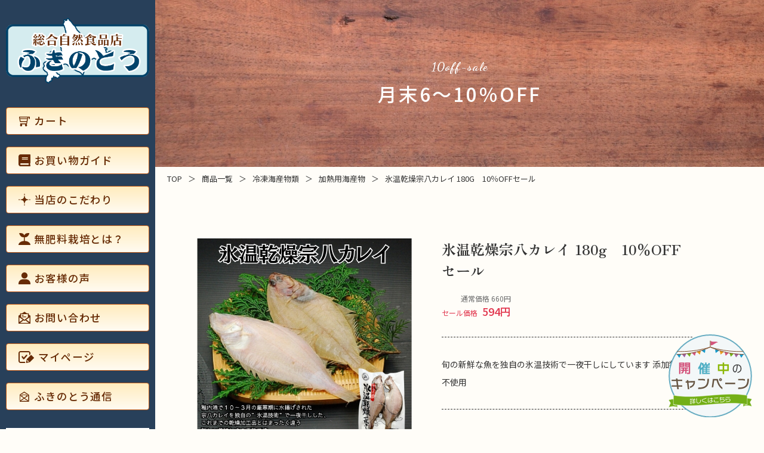

--- FILE ---
content_type: text/html; charset=UTF-8
request_url: https://fukinoto.com/products/6357/
body_size: 16262
content:
<!DOCTYPE html>
<html class="no-js" lang="ja">

<head>
   <meta charset="UTF-8">
   <meta http-equiv="X-UA-Compatible" content="IE=Edge">
   <meta name="author" content="有限会社オホーツク陽光産業">
   <title>氷温乾燥宗八カレイ 180g | 安全で無肥料栽培の食品なら北海道北見市の総合自然食品店ふきのとうにお任せ</title>
   <meta name="description" content="氷温乾燥宗八カレイ 180g | 安全で無肥料栽培の食品なら北海道北見市の総合自然食品店ふきのとうにお任せ｜総合自然食品店ふきのとうは、国産の安全で高品質の商品をお届けします！" />
   <meta name="keywords" content="無農薬,無添加,無肥料,道東" />
   <!-- Viewport -->
   <meta name="viewport" content="width=device-width, initial-scale=1, maximum-scale=1">
      <!-- Profiles -->
   <link rel="canonical" href="https://fukinoto.com/products/6357">
   <link rel="profile" href="http://microformats.org/profile/hcard">
   <meta property="og:image" content="https://fukinoto.com/wp-content/uploads/2023/06/宗八カレイ.jpg">
   <link rel="apple-touch-icon" href="https://fukinoto.com/wp-content/themes/original/assets/img/common/apple-touch-icon.png">
   <link rel="shortcut icon" href="https://fukinoto.com/wp-content/themes/original/assets/img/common/favicon.ico">
   <!-- Fonts -->
   <link rel="preconnect" href="https://fonts.googleapis.com">
   <link rel="preconnect" href="https://fonts.gstatic.com" crossorigin>
   <link href="https://fonts.googleapis.com/css2?family=Noto+Sans+JP:wght@400;500;700&display=swap" rel="stylesheet">
   <link href="https://fonts.googleapis.com/css2?family=Dancing+Script:wght@700&display=swap" rel="stylesheet">
   <link href="https://fonts.googleapis.com/css2?family=Zen+Old+Mincho:wght@700&display=swap" rel="stylesheet">
   <!-- Styles -->
   <link rel="stylesheet" href="https://unpkg.com/swiper/swiper-bundle.min.css" />
   <link rel="stylesheet" href="https://fukinoto.com/wp-content/themes/original/assets/css/animate.min.css">
   <link rel="stylesheet" href="https://fukinoto.com/wp-content/themes/original/assets/css/common.css">
   <link rel="stylesheet" href="https://fukinoto.com/wp-content/themes/original/assets/css/shared.css">
   <link rel="stylesheet" href="https://fukinoto.com/wp-content/themes/original/assets/css/contents.css">
      <!-- Google tag (gtag.js) -->
   <script async src="https://www.googletagmanager.com/gtag/js?id=G-YJJDH36YLT"></script>
   <script>
      window.dataLayer = window.dataLayer || [];

      function gtag() {
         dataLayer.push(arguments);
      }
      gtag('js', new Date());

      gtag('config', 'G-YJJDH36YLT');
   </script>
   <script type="text/javascript">
      (function(c, l, a, r, i, t, y) {
         c[a] = c[a] || function() {
            (c[a].q = c[a].q || []).push(arguments)
         };
         t = l.createElement(r);
         t.async = 1;
         t.src = "https://www.clarity.ms/tag/" + i;
         y = l.getElementsByTagName(r)[0];
         y.parentNode.insertBefore(t, y);
      })(window, document, "clarity", "script", "myrk13x8oe");
   </script>
   <meta name='robots' content='index, follow, max-image-preview:large, max-snippet:-1, max-video-preview:-1' />

	<!-- This site is optimized with the Yoast SEO plugin v26.0 - https://yoast.com/wordpress/plugins/seo/ -->
	<link rel="canonical" href="https://fukinoto.com/products/6357/" />
	<script type="application/ld+json" class="yoast-schema-graph">{"@context":"https://schema.org","@graph":[{"@type":"WebPage","@id":"https://fukinoto.com/products/6357/","url":"https://fukinoto.com/products/6357/","name":"氷温乾燥宗八カレイ 180g　10％OFFセール - 有限会社オホーツク陽光産業","isPartOf":{"@id":"https://fukinoto.com/#website"},"primaryImageOfPage":{"@id":"https://fukinoto.com/products/6357/#primaryimage"},"image":{"@id":"https://fukinoto.com/products/6357/#primaryimage"},"thumbnailUrl":"https://fukinoto.com/wp-content/uploads/2023/06/宗八カレイ.jpg","datePublished":"2023-06-20T05:43:40+00:00","dateModified":"2026-01-11T12:39:00+00:00","breadcrumb":{"@id":"https://fukinoto.com/products/6357/#breadcrumb"},"inLanguage":"ja","potentialAction":[{"@type":"ReadAction","target":["https://fukinoto.com/products/6357/"]}]},{"@type":"ImageObject","inLanguage":"ja","@id":"https://fukinoto.com/products/6357/#primaryimage","url":"https://fukinoto.com/wp-content/uploads/2023/06/宗八カレイ.jpg","contentUrl":"https://fukinoto.com/wp-content/uploads/2023/06/宗八カレイ.jpg","width":1080,"height":1080},{"@type":"BreadcrumbList","@id":"https://fukinoto.com/products/6357/#breadcrumb","itemListElement":[{"@type":"ListItem","position":1,"name":"ホーム","item":"https://fukinoto.com/"},{"@type":"ListItem","position":2,"name":"商品一覧","item":"https://fukinoto.com/products/"},{"@type":"ListItem","position":3,"name":"氷温乾燥宗八カレイ 180g　10％OFFセール"}]},{"@type":"WebSite","@id":"https://fukinoto.com/#website","url":"https://fukinoto.com/","name":"有限会社オホーツク陽光産業","description":"","potentialAction":[{"@type":"SearchAction","target":{"@type":"EntryPoint","urlTemplate":"https://fukinoto.com/?s={search_term_string}"},"query-input":{"@type":"PropertyValueSpecification","valueRequired":true,"valueName":"search_term_string"}}],"inLanguage":"ja"}]}</script>
	<!-- / Yoast SEO plugin. -->


<link rel='dns-prefetch' href='//use.fontawesome.com' />
<link rel="alternate" type="application/rss+xml" title="有限会社オホーツク陽光産業 &raquo; 氷温乾燥宗八カレイ 180g　10％OFFセール のコメントのフィード" href="https://fukinoto.com/products/6357/feed/" />
<link rel="alternate" title="oEmbed (JSON)" type="application/json+oembed" href="https://fukinoto.com/wp-json/oembed/1.0/embed?url=https%3A%2F%2Ffukinoto.com%2Fproducts%2F6357%2F" />
<link rel="alternate" title="oEmbed (XML)" type="text/xml+oembed" href="https://fukinoto.com/wp-json/oembed/1.0/embed?url=https%3A%2F%2Ffukinoto.com%2Fproducts%2F6357%2F&#038;format=xml" />
<style id='wp-img-auto-sizes-contain-inline-css' type='text/css'>
img:is([sizes=auto i],[sizes^="auto," i]){contain-intrinsic-size:3000px 1500px}
/*# sourceURL=wp-img-auto-sizes-contain-inline-css */
</style>
<style id='wp-emoji-styles-inline-css' type='text/css'>

	img.wp-smiley, img.emoji {
		display: inline !important;
		border: none !important;
		box-shadow: none !important;
		height: 1em !important;
		width: 1em !important;
		margin: 0 0.07em !important;
		vertical-align: -0.1em !important;
		background: none !important;
		padding: 0 !important;
	}
/*# sourceURL=wp-emoji-styles-inline-css */
</style>
<style id='wp-block-library-inline-css' type='text/css'>
:root{--wp-block-synced-color:#7a00df;--wp-block-synced-color--rgb:122,0,223;--wp-bound-block-color:var(--wp-block-synced-color);--wp-editor-canvas-background:#ddd;--wp-admin-theme-color:#007cba;--wp-admin-theme-color--rgb:0,124,186;--wp-admin-theme-color-darker-10:#006ba1;--wp-admin-theme-color-darker-10--rgb:0,107,160.5;--wp-admin-theme-color-darker-20:#005a87;--wp-admin-theme-color-darker-20--rgb:0,90,135;--wp-admin-border-width-focus:2px}@media (min-resolution:192dpi){:root{--wp-admin-border-width-focus:1.5px}}.wp-element-button{cursor:pointer}:root .has-very-light-gray-background-color{background-color:#eee}:root .has-very-dark-gray-background-color{background-color:#313131}:root .has-very-light-gray-color{color:#eee}:root .has-very-dark-gray-color{color:#313131}:root .has-vivid-green-cyan-to-vivid-cyan-blue-gradient-background{background:linear-gradient(135deg,#00d084,#0693e3)}:root .has-purple-crush-gradient-background{background:linear-gradient(135deg,#34e2e4,#4721fb 50%,#ab1dfe)}:root .has-hazy-dawn-gradient-background{background:linear-gradient(135deg,#faaca8,#dad0ec)}:root .has-subdued-olive-gradient-background{background:linear-gradient(135deg,#fafae1,#67a671)}:root .has-atomic-cream-gradient-background{background:linear-gradient(135deg,#fdd79a,#004a59)}:root .has-nightshade-gradient-background{background:linear-gradient(135deg,#330968,#31cdcf)}:root .has-midnight-gradient-background{background:linear-gradient(135deg,#020381,#2874fc)}:root{--wp--preset--font-size--normal:16px;--wp--preset--font-size--huge:42px}.has-regular-font-size{font-size:1em}.has-larger-font-size{font-size:2.625em}.has-normal-font-size{font-size:var(--wp--preset--font-size--normal)}.has-huge-font-size{font-size:var(--wp--preset--font-size--huge)}.has-text-align-center{text-align:center}.has-text-align-left{text-align:left}.has-text-align-right{text-align:right}.has-fit-text{white-space:nowrap!important}#end-resizable-editor-section{display:none}.aligncenter{clear:both}.items-justified-left{justify-content:flex-start}.items-justified-center{justify-content:center}.items-justified-right{justify-content:flex-end}.items-justified-space-between{justify-content:space-between}.screen-reader-text{border:0;clip-path:inset(50%);height:1px;margin:-1px;overflow:hidden;padding:0;position:absolute;width:1px;word-wrap:normal!important}.screen-reader-text:focus{background-color:#ddd;clip-path:none;color:#444;display:block;font-size:1em;height:auto;left:5px;line-height:normal;padding:15px 23px 14px;text-decoration:none;top:5px;width:auto;z-index:100000}html :where(.has-border-color){border-style:solid}html :where([style*=border-top-color]){border-top-style:solid}html :where([style*=border-right-color]){border-right-style:solid}html :where([style*=border-bottom-color]){border-bottom-style:solid}html :where([style*=border-left-color]){border-left-style:solid}html :where([style*=border-width]){border-style:solid}html :where([style*=border-top-width]){border-top-style:solid}html :where([style*=border-right-width]){border-right-style:solid}html :where([style*=border-bottom-width]){border-bottom-style:solid}html :where([style*=border-left-width]){border-left-style:solid}html :where(img[class*=wp-image-]){height:auto;max-width:100%}:where(figure){margin:0 0 1em}html :where(.is-position-sticky){--wp-admin--admin-bar--position-offset:var(--wp-admin--admin-bar--height,0px)}@media screen and (max-width:600px){html :where(.is-position-sticky){--wp-admin--admin-bar--position-offset:0px}}

/*# sourceURL=wp-block-library-inline-css */
</style><style id='global-styles-inline-css' type='text/css'>
:root{--wp--preset--aspect-ratio--square: 1;--wp--preset--aspect-ratio--4-3: 4/3;--wp--preset--aspect-ratio--3-4: 3/4;--wp--preset--aspect-ratio--3-2: 3/2;--wp--preset--aspect-ratio--2-3: 2/3;--wp--preset--aspect-ratio--16-9: 16/9;--wp--preset--aspect-ratio--9-16: 9/16;--wp--preset--color--black: #000000;--wp--preset--color--cyan-bluish-gray: #abb8c3;--wp--preset--color--white: #ffffff;--wp--preset--color--pale-pink: #f78da7;--wp--preset--color--vivid-red: #cf2e2e;--wp--preset--color--luminous-vivid-orange: #ff6900;--wp--preset--color--luminous-vivid-amber: #fcb900;--wp--preset--color--light-green-cyan: #7bdcb5;--wp--preset--color--vivid-green-cyan: #00d084;--wp--preset--color--pale-cyan-blue: #8ed1fc;--wp--preset--color--vivid-cyan-blue: #0693e3;--wp--preset--color--vivid-purple: #9b51e0;--wp--preset--gradient--vivid-cyan-blue-to-vivid-purple: linear-gradient(135deg,rgb(6,147,227) 0%,rgb(155,81,224) 100%);--wp--preset--gradient--light-green-cyan-to-vivid-green-cyan: linear-gradient(135deg,rgb(122,220,180) 0%,rgb(0,208,130) 100%);--wp--preset--gradient--luminous-vivid-amber-to-luminous-vivid-orange: linear-gradient(135deg,rgb(252,185,0) 0%,rgb(255,105,0) 100%);--wp--preset--gradient--luminous-vivid-orange-to-vivid-red: linear-gradient(135deg,rgb(255,105,0) 0%,rgb(207,46,46) 100%);--wp--preset--gradient--very-light-gray-to-cyan-bluish-gray: linear-gradient(135deg,rgb(238,238,238) 0%,rgb(169,184,195) 100%);--wp--preset--gradient--cool-to-warm-spectrum: linear-gradient(135deg,rgb(74,234,220) 0%,rgb(151,120,209) 20%,rgb(207,42,186) 40%,rgb(238,44,130) 60%,rgb(251,105,98) 80%,rgb(254,248,76) 100%);--wp--preset--gradient--blush-light-purple: linear-gradient(135deg,rgb(255,206,236) 0%,rgb(152,150,240) 100%);--wp--preset--gradient--blush-bordeaux: linear-gradient(135deg,rgb(254,205,165) 0%,rgb(254,45,45) 50%,rgb(107,0,62) 100%);--wp--preset--gradient--luminous-dusk: linear-gradient(135deg,rgb(255,203,112) 0%,rgb(199,81,192) 50%,rgb(65,88,208) 100%);--wp--preset--gradient--pale-ocean: linear-gradient(135deg,rgb(255,245,203) 0%,rgb(182,227,212) 50%,rgb(51,167,181) 100%);--wp--preset--gradient--electric-grass: linear-gradient(135deg,rgb(202,248,128) 0%,rgb(113,206,126) 100%);--wp--preset--gradient--midnight: linear-gradient(135deg,rgb(2,3,129) 0%,rgb(40,116,252) 100%);--wp--preset--font-size--small: 13px;--wp--preset--font-size--medium: 20px;--wp--preset--font-size--large: 36px;--wp--preset--font-size--x-large: 42px;--wp--preset--spacing--20: 0.44rem;--wp--preset--spacing--30: 0.67rem;--wp--preset--spacing--40: 1rem;--wp--preset--spacing--50: 1.5rem;--wp--preset--spacing--60: 2.25rem;--wp--preset--spacing--70: 3.38rem;--wp--preset--spacing--80: 5.06rem;--wp--preset--shadow--natural: 6px 6px 9px rgba(0, 0, 0, 0.2);--wp--preset--shadow--deep: 12px 12px 50px rgba(0, 0, 0, 0.4);--wp--preset--shadow--sharp: 6px 6px 0px rgba(0, 0, 0, 0.2);--wp--preset--shadow--outlined: 6px 6px 0px -3px rgb(255, 255, 255), 6px 6px rgb(0, 0, 0);--wp--preset--shadow--crisp: 6px 6px 0px rgb(0, 0, 0);}:where(.is-layout-flex){gap: 0.5em;}:where(.is-layout-grid){gap: 0.5em;}body .is-layout-flex{display: flex;}.is-layout-flex{flex-wrap: wrap;align-items: center;}.is-layout-flex > :is(*, div){margin: 0;}body .is-layout-grid{display: grid;}.is-layout-grid > :is(*, div){margin: 0;}:where(.wp-block-columns.is-layout-flex){gap: 2em;}:where(.wp-block-columns.is-layout-grid){gap: 2em;}:where(.wp-block-post-template.is-layout-flex){gap: 1.25em;}:where(.wp-block-post-template.is-layout-grid){gap: 1.25em;}.has-black-color{color: var(--wp--preset--color--black) !important;}.has-cyan-bluish-gray-color{color: var(--wp--preset--color--cyan-bluish-gray) !important;}.has-white-color{color: var(--wp--preset--color--white) !important;}.has-pale-pink-color{color: var(--wp--preset--color--pale-pink) !important;}.has-vivid-red-color{color: var(--wp--preset--color--vivid-red) !important;}.has-luminous-vivid-orange-color{color: var(--wp--preset--color--luminous-vivid-orange) !important;}.has-luminous-vivid-amber-color{color: var(--wp--preset--color--luminous-vivid-amber) !important;}.has-light-green-cyan-color{color: var(--wp--preset--color--light-green-cyan) !important;}.has-vivid-green-cyan-color{color: var(--wp--preset--color--vivid-green-cyan) !important;}.has-pale-cyan-blue-color{color: var(--wp--preset--color--pale-cyan-blue) !important;}.has-vivid-cyan-blue-color{color: var(--wp--preset--color--vivid-cyan-blue) !important;}.has-vivid-purple-color{color: var(--wp--preset--color--vivid-purple) !important;}.has-black-background-color{background-color: var(--wp--preset--color--black) !important;}.has-cyan-bluish-gray-background-color{background-color: var(--wp--preset--color--cyan-bluish-gray) !important;}.has-white-background-color{background-color: var(--wp--preset--color--white) !important;}.has-pale-pink-background-color{background-color: var(--wp--preset--color--pale-pink) !important;}.has-vivid-red-background-color{background-color: var(--wp--preset--color--vivid-red) !important;}.has-luminous-vivid-orange-background-color{background-color: var(--wp--preset--color--luminous-vivid-orange) !important;}.has-luminous-vivid-amber-background-color{background-color: var(--wp--preset--color--luminous-vivid-amber) !important;}.has-light-green-cyan-background-color{background-color: var(--wp--preset--color--light-green-cyan) !important;}.has-vivid-green-cyan-background-color{background-color: var(--wp--preset--color--vivid-green-cyan) !important;}.has-pale-cyan-blue-background-color{background-color: var(--wp--preset--color--pale-cyan-blue) !important;}.has-vivid-cyan-blue-background-color{background-color: var(--wp--preset--color--vivid-cyan-blue) !important;}.has-vivid-purple-background-color{background-color: var(--wp--preset--color--vivid-purple) !important;}.has-black-border-color{border-color: var(--wp--preset--color--black) !important;}.has-cyan-bluish-gray-border-color{border-color: var(--wp--preset--color--cyan-bluish-gray) !important;}.has-white-border-color{border-color: var(--wp--preset--color--white) !important;}.has-pale-pink-border-color{border-color: var(--wp--preset--color--pale-pink) !important;}.has-vivid-red-border-color{border-color: var(--wp--preset--color--vivid-red) !important;}.has-luminous-vivid-orange-border-color{border-color: var(--wp--preset--color--luminous-vivid-orange) !important;}.has-luminous-vivid-amber-border-color{border-color: var(--wp--preset--color--luminous-vivid-amber) !important;}.has-light-green-cyan-border-color{border-color: var(--wp--preset--color--light-green-cyan) !important;}.has-vivid-green-cyan-border-color{border-color: var(--wp--preset--color--vivid-green-cyan) !important;}.has-pale-cyan-blue-border-color{border-color: var(--wp--preset--color--pale-cyan-blue) !important;}.has-vivid-cyan-blue-border-color{border-color: var(--wp--preset--color--vivid-cyan-blue) !important;}.has-vivid-purple-border-color{border-color: var(--wp--preset--color--vivid-purple) !important;}.has-vivid-cyan-blue-to-vivid-purple-gradient-background{background: var(--wp--preset--gradient--vivid-cyan-blue-to-vivid-purple) !important;}.has-light-green-cyan-to-vivid-green-cyan-gradient-background{background: var(--wp--preset--gradient--light-green-cyan-to-vivid-green-cyan) !important;}.has-luminous-vivid-amber-to-luminous-vivid-orange-gradient-background{background: var(--wp--preset--gradient--luminous-vivid-amber-to-luminous-vivid-orange) !important;}.has-luminous-vivid-orange-to-vivid-red-gradient-background{background: var(--wp--preset--gradient--luminous-vivid-orange-to-vivid-red) !important;}.has-very-light-gray-to-cyan-bluish-gray-gradient-background{background: var(--wp--preset--gradient--very-light-gray-to-cyan-bluish-gray) !important;}.has-cool-to-warm-spectrum-gradient-background{background: var(--wp--preset--gradient--cool-to-warm-spectrum) !important;}.has-blush-light-purple-gradient-background{background: var(--wp--preset--gradient--blush-light-purple) !important;}.has-blush-bordeaux-gradient-background{background: var(--wp--preset--gradient--blush-bordeaux) !important;}.has-luminous-dusk-gradient-background{background: var(--wp--preset--gradient--luminous-dusk) !important;}.has-pale-ocean-gradient-background{background: var(--wp--preset--gradient--pale-ocean) !important;}.has-electric-grass-gradient-background{background: var(--wp--preset--gradient--electric-grass) !important;}.has-midnight-gradient-background{background: var(--wp--preset--gradient--midnight) !important;}.has-small-font-size{font-size: var(--wp--preset--font-size--small) !important;}.has-medium-font-size{font-size: var(--wp--preset--font-size--medium) !important;}.has-large-font-size{font-size: var(--wp--preset--font-size--large) !important;}.has-x-large-font-size{font-size: var(--wp--preset--font-size--x-large) !important;}
/*# sourceURL=global-styles-inline-css */
</style>

<style id='classic-theme-styles-inline-css' type='text/css'>
/*! This file is auto-generated */
.wp-block-button__link{color:#fff;background-color:#32373c;border-radius:9999px;box-shadow:none;text-decoration:none;padding:calc(.667em + 2px) calc(1.333em + 2px);font-size:1.125em}.wp-block-file__button{background:#32373c;color:#fff;text-decoration:none}
/*# sourceURL=/wp-includes/css/classic-themes.min.css */
</style>
<link rel='stylesheet' id='contact-form-7-css' href='https://fukinoto.com/wp-content/plugins/contact-form-7/includes/css/styles.css?ver=5.7.6' type='text/css' media='all' />
<link rel='stylesheet' id='cf7msm_styles-css' href='https://fukinoto.com/wp-content/plugins/contact-form-7-multi-step-module/resources/cf7msm.css?ver=4.2.1' type='text/css' media='all' />
<link rel='stylesheet' id='font-awesome-official-css' href='https://use.fontawesome.com/releases/v6.1.2/css/all.css' type='text/css' media='all' integrity="sha384-fZCoUih8XsaUZnNDOiLqnby1tMJ0sE7oBbNk2Xxf5x8Z4SvNQ9j83vFMa/erbVrV" crossorigin="anonymous" />
<link rel='stylesheet' id='font-awesome-official-v4shim-css' href='https://use.fontawesome.com/releases/v6.1.2/css/v4-shims.css' type='text/css' media='all' integrity="sha384-iW7MVRJO9Fj06GFbRcMqdZBcVQhjBWlVXUjtY7XCppA+DZUoHBQ7B8VB+EjXUkPV" crossorigin="anonymous" />
<script type="text/javascript" src="https://fukinoto.com/wp-includes/js/jquery/jquery.min.js?ver=3.7.1" id="jquery-core-js"></script>
<script type="text/javascript" src="https://fukinoto.com/wp-includes/js/jquery/jquery-migrate.min.js?ver=3.4.1" id="jquery-migrate-js"></script>
<link rel="https://api.w.org/" href="https://fukinoto.com/wp-json/" /><link rel="alternate" title="JSON" type="application/json" href="https://fukinoto.com/wp-json/wp/v2/products/6357" /><link rel="EditURI" type="application/rsd+xml" title="RSD" href="https://fukinoto.com/xmlrpc.php?rsd" />
<meta name="generator" content="WordPress 6.9" />
<link rel='shortlink' href='https://fukinoto.com/?p=6357' />
<link rel="icon" href="https://fukinoto.com/wp-content/uploads/2024/11/cropped-グループ-23757-32x32.png" sizes="32x32" />
<link rel="icon" href="https://fukinoto.com/wp-content/uploads/2024/11/cropped-グループ-23757-192x192.png" sizes="192x192" />
<link rel="apple-touch-icon" href="https://fukinoto.com/wp-content/uploads/2024/11/cropped-グループ-23757-180x180.png" />
<meta name="msapplication-TileImage" content="https://fukinoto.com/wp-content/uploads/2024/11/cropped-グループ-23757-270x270.png" />
</head>

<body class="wp-singular products-template-default single single-products postid-6357 single-format-standard wp-theme-original %e6%b0%b7%e6%b8%a9%e4%b9%be%e7%87%a5%e5%ae%97%e5%85%ab%e3%82%ab%e3%83%ac%e3%82%a4%e3%80%8010%ef%bc%85off%e3%82%bb%e3%83%bc%e3%83%ab">
   <main>
      <header id="header">
         <div class="wrap">
                           <p class="logo"><a href="https://fukinoto.com"><img src="https://fukinoto.com/wp-content/themes/original/assets/img/common/logo.png" alt="総合自然食品店ふきのとう" /></a></p>
                        <!-- <p class="bnr"><img src="https://fukinoto.com/wp-content/themes/original/assets/img/common/head_bnr.png" alt="総合自然食品店ふきのとう" /></p> -->
            <!-- <p class="catch">北海道北見市にある<br/>厳選した自然食品と無肥料栽培オリジナル商品のお店</p> -->
            <nav id="navbar">
               <ul class="nav">
                                    <li class="sp"><a href="https://fukinoto.com"><img src="https://fukinoto.com/wp-content/themes/original/assets/img/common/nav-icon0.svg" alt="icon" />トップページ</a></li>
                  <li><a href="https://fukinoto.easy-myshop.jp/c-cart?new_window=" target="_blank" rel="nofollow"><img src="https://fukinoto.com/wp-content/themes/original/assets/img/common/nav-icon1.svg" alt="icon" />カート</a></li>
                  <li><a href="https://fukinoto.com/guide"><img src="https://fukinoto.com/wp-content/themes/original/assets/img/common/nav-icon2.svg" alt="icon" />お買い物ガイド</a></li>
                  <li><a href="https://fukinoto.com/commitment/"><img src="https://fukinoto.com/wp-content/themes/original/assets/img/common/nav-icon3.svg" alt="icon" />当店のこだわり</a></li>
                  <li><a href="https://fukinoto.com/fertilizer-free"><img src="https://fukinoto.com/wp-content/themes/original/assets/img/common/nav-icon4.svg" alt="icon" />無肥料栽培とは？</a></li>
                  <li><a href="https://fukinoto.com/voice"><img src="https://fukinoto.com/wp-content/themes/original/assets/img/common/nav-icon5.svg" alt="icon" />お客様の声</a></li>
                  <li><a href="https://fukinoto.com/contact"><img src="https://fukinoto.com/wp-content/themes/original/assets/img/common/nav-icon6.svg" alt="icon" />お問い合わせ</a></li>
                  <li><a href="https://fukinoto.easy-myshop.jp/c-member-login?redirect_url=https://fukinoto.easy-myshop.jp/c-member-mypage"><img src="https://fukinoto.com/wp-content/themes/original/assets/img/common/dummy.png" alt="icon" />マイページ</a></li>
  <li>
   <!-- <a href="https://fukinoto.com/operating-company#company__sec2"> -->
         <a href="https://fukinoto.com/operating-company#a01" target="_top">
   <img src="https://fukinoto.com/wp-content/themes/original/assets/img/common/f_merumaga_icon01.png" alt="icon" />ふきのとう通信</a></li>
               </ul>
               <form role="search" method="get" class="search-form" action="https://fukinoto.com/">
	<label>
		<span class="screen-reader-text">Search for:</span>
		<input type="search" class="search-field" placeholder="キーワードを入力" value="" name="s" />
	</label>
	<button type="submit" class="search-submit"><img src="https://fukinoto.com/wp-content/themes/original/assets/img/common/icon-search.svg" alt="icon"></button>
</form>
                              <ul class="category-special">
                                 </ul>
               <dl class="category-normal">
                  <dt><a href="https://fukinoto.com/products"><img src="https://fukinoto.com/wp-content/themes/original/assets/img/common/nav-icon10.svg" alt="icon" />すべての商品</a></dt>
                  <dd>
                                                                                                               <p><a href="https://fukinoto.com/products_category/beans/">乾燥豆（ふきのとうオリジナル）</a></p>
                                                                                                                                                                        <p><a href="https://fukinoto.com/products_category/natto/">納豆（ふきのとうオリジナル）</a></p>
                                                                                                                                                                        <p><a href="https://fukinoto.com/products_category/flour/">粉類（ふきのとうオリジナル）</a></p>
                                                                                                                                                                        <p><a href="https://fukinoto.com/products_category/additive-free-noodles/">麺類（ふきのとうオリジナル）</a></p>
                                                                                                                                                                        <p><a href="https://fukinoto.com/products_category/original-vegetable/">こだわり野菜（ふきのとうオリジナル）</a></p>
                                                                                                                                                                        <p><a href="https://fukinoto.com/products_category/season/">調味料（ふきのとうオリジナル）</a></p>
                                                                                                                                                                        <p><a href="https://fukinoto.com/products_category/processed-goods-cooked-foods/">無添加加工食品(ふきのとうオリジナル)</a></p>
                                                                                                                                                                        <p><a href="https://fukinoto.com/products_category/set-original/">こだわりセット（ふきのとうオリジナル）</a></p>
                                                                                                                                       <p><a href="https://fukinoto.com/products_category/set/">こだわりセット</a></p>
                              <!-- <div class="toggle">
                           <p class="toggle-link">こだわりセット<i class="fa-solid fa-circle-chevron-down"></i></p>
                           <div class="toggle-main">
                              <p><a href="https://fukinoto.com/products_category/set/">すべての商品</a></p>
                                                                                             <p><a href="https://fukinoto.com/products_category/gift/">御祝・御中元・御歳暮</a></p>
                                                                                             <p><a href="https://fukinoto.com/products_category/assortment/">詰め合わせ</a></p>
                                                         </div>
                        </div> -->
                                                                                                                                                                                                                                                                                                                                                            <p><a href="https://fukinoto.com/products_category/vegetable/">こだわり野菜</a></p>
                                                                                                                                       <p><a href="https://fukinoto.com/products_category/frozen-seafood/">冷凍海産物類</a></p>
                              <!-- <div class="toggle">
                           <p class="toggle-link">冷凍海産物類<i class="fa-solid fa-circle-chevron-down"></i></p>
                           <div class="toggle-main">
                              <p><a href="https://fukinoto.com/products_category/frozen-seafood/">すべての商品</a></p>
                                                                                             <p><a href="https://fukinoto.com/products_category/%e5%8a%a0%e7%86%b1%e7%94%a8%e6%b5%b7%e7%94%a3%e7%89%a9/">加熱用海産物</a></p>
                                                                                             <p><a href="https://fukinoto.com/products_category/%e7%94%9f%e9%a3%9f%e7%94%a8%e6%b5%b7%e7%94%a3%e7%89%a9/">生食用海産物</a></p>
                                                                                             <p><a href="https://fukinoto.com/products_category/%e5%8a%a0%e5%b7%a5%e5%93%81%e6%b5%b7%e7%94%a3%e7%89%a9/">加工品海産物</a></p>
                                                         </div>
                        </div> -->
                                                                                                                                                                                                                                                                                                                                                                                                                                    <p><a href="https://fukinoto.com/products_category/frozen-meat/">冷凍肉類</a></p>
                              <!-- <div class="toggle">
                           <p class="toggle-link">冷凍肉類<i class="fa-solid fa-circle-chevron-down"></i></p>
                           <div class="toggle-main">
                              <p><a href="https://fukinoto.com/products_category/frozen-meat/">すべての商品</a></p>
                                                                                             <p><a href="https://fukinoto.com/products_category/%e5%86%b7%e5%87%8d%e8%b1%9a%e8%82%89/">冷凍豚肉</a></p>
                                                                                             <p><a href="https://fukinoto.com/products_category/%e5%86%b7%e5%87%8d%e7%89%9b%e8%82%89/">冷凍牛肉</a></p>
                                                                                             <p><a href="https://fukinoto.com/products_category/%e5%86%b7%e5%87%8d%e3%83%a9%e3%83%a0%e8%82%89/">冷凍ラム肉</a></p>
                                                                                             <p><a href="https://fukinoto.com/products_category/%e5%86%b7%e5%87%8d%e9%b6%8f%e8%82%89/">冷凍鶏肉</a></p>
                                                                                             <p><a href="https://fukinoto.com/products_category/%e5%86%b7%e5%87%8d%e8%82%89%e5%8a%a0%e5%b7%a5%e5%93%81/">冷凍肉加工品</a></p>
                                                                                             <p><a href="https://fukinoto.com/products_category/%e5%86%b7%e5%87%8d%e8%82%89%e3%82%bb%e3%83%83%e3%83%88/">冷凍肉セット</a></p>
                                                         </div>
                        </div> -->
                                                                                                                                                                                                                                                                                                                                                                                                                                                                                                                                                                                                                                                                                                                                                                                                <p><a href="https://fukinoto.com/products_category/cooked-food/">その他冷凍食品</a></p>
                                                                                                                                                                        <p><a href="https://fukinoto.com/products_category/winter-products/">冬季限定</a></p>
                                                                                                                                                                        <p><a href="https://fukinoto.com/products_category/flour-nomal/">粉類</a></p>
                                                                                                                                       <p><a href="https://fukinoto.com/products_category/seasoning/">調味料</a></p>
                              <!-- <div class="toggle">
                           <p class="toggle-link">調味料<i class="fa-solid fa-circle-chevron-down"></i></p>
                           <div class="toggle-main">
                              <p><a href="https://fukinoto.com/products_category/seasoning/">すべての商品</a></p>
                                                                                             <p><a href="https://fukinoto.com/products_category/%e3%81%9d%e3%81%ae%e4%bb%96/">その他</a></p>
                                                                                             <p><a href="https://fukinoto.com/products_category/%e3%81%a0%e3%81%97/">出汁</a></p>
                                                                                             <p><a href="https://fukinoto.com/products_category/%e3%83%9e%e3%83%a8%e3%83%8d%e3%83%bc%e3%82%ba%e3%83%bb%e3%83%89%e3%83%ac%e3%83%83%e3%82%b7%e3%83%b3%e3%82%b0/">マヨネーズ・ドレッシング</a></p>
                                                                                             <p><a href="https://fukinoto.com/products_category/%e3%82%bd%e3%83%bc%e3%82%b9%e3%83%bb%e3%82%b1%e3%83%81%e3%83%a3%e3%83%83%e3%83%97/">ソース・ケチャップ</a></p>
                                                                                             <p><a href="https://fukinoto.com/products_category/%e5%a1%a9%e3%83%bb%e3%81%ab%e3%81%8c%e3%82%8a/">塩・にがり</a></p>
                                                                                             <p><a href="https://fukinoto.com/products_category/%e9%85%a2%e3%83%bb%e6%9e%9c%e6%b1%81/">酢・果汁</a></p>
                                                                                             <p><a href="https://fukinoto.com/products_category/%e9%86%a4%e6%b2%b9/">醤油</a></p>
                                                                                             <p><a href="https://fukinoto.com/products_category/%e7%a0%82%e7%b3%96%e3%83%bb%e3%81%af%e3%81%a1%e3%81%bf%e3%81%a4/">砂糖・蜂蜜</a></p>
                                                                                             <p><a href="https://fukinoto.com/products_category/%e6%b2%b9/">油</a></p>
                                                         </div>
                        </div> -->
                                                                                                                                                                                                                                                                                                                                                                                                                                                                                                                                                                                                                                                                                                                                                                                                                                                                                                                                                                                                                                                                                          <p><a href="https://fukinoto.com/products_category/canned-foods-processed-foods-pickles/">缶詰・加工食品・漬物</a></p>
                              <!-- <div class="toggle">
                           <p class="toggle-link">缶詰・加工食品・漬物<i class="fa-solid fa-circle-chevron-down"></i></p>
                           <div class="toggle-main">
                              <p><a href="https://fukinoto.com/products_category/canned-foods-processed-foods-pickles/">すべての商品</a></p>
                                                                                             <p><a href="https://fukinoto.com/products_category/%e7%bc%b6%e8%a9%b0/">缶詰</a></p>
                                                                                             <p><a href="https://fukinoto.com/products_category/%e5%8a%a0%e5%b7%a5%e9%a3%9f%e5%93%81/">加工食品</a></p>
                                                                                             <p><a href="https://fukinoto.com/products_category/%e6%bc%ac%e7%89%a9/">漬物</a></p>
                                                         </div>
                        </div> -->
                                                                                                                                                                                                                                                                                                                                                                                                                                    <p><a href="https://fukinoto.com/products_category/luxury-items/">嗜好品</a></p>
                              <!-- <div class="toggle">
                           <p class="toggle-link">嗜好品<i class="fa-solid fa-circle-chevron-down"></i></p>
                           <div class="toggle-main">
                              <p><a href="https://fukinoto.com/products_category/luxury-items/">すべての商品</a></p>
                                                                                             <p><a href="https://fukinoto.com/products_category/%e3%82%b3%e3%83%bc%e3%83%92%e3%83%bc/">コーヒー</a></p>
                                                                                             <p><a href="https://fukinoto.com/products_category/%e3%81%8a%e8%8c%b6%e3%83%bb%e7%b4%85%e8%8c%b6/">お茶・紅茶</a></p>
                                                         </div>
                        </div> -->
                                                                                                                                                                                                                                                                                                                                                            <p><a href="https://fukinoto.com/products_category/dry-food/">乾物</a></p>
                                                                                                                                       <p><a href="https://fukinoto.com/products_category/rice/">お米類</a></p>
                              <!-- <div class="toggle">
                           <p class="toggle-link">お米類<i class="fa-solid fa-circle-chevron-down"></i></p>
                           <div class="toggle-main">
                              <p><a href="https://fukinoto.com/products_category/rice/">すべての商品</a></p>
                                                                                             <p><a href="https://fukinoto.com/products_category/%e3%81%8a%e7%b1%b3/">お米</a></p>
                                                                                             <p><a href="https://fukinoto.com/products_category/%e6%8a%bc%e9%ba%a6%e3%83%bb%e9%9b%91%e7%a9%80/">押麦・雑穀</a></p>
                                                         </div>
                        </div> -->
                                                                                                                                                                                                                                                                                                                                                            <p><a href="https://fukinoto.com/products_category/bread/">パン</a></p>
                                                                                                                                       <p><a href="https://fukinoto.com/products_category/sweets/">お菓子類</a></p>
                              <!-- <div class="toggle">
                           <p class="toggle-link">お菓子類<i class="fa-solid fa-circle-chevron-down"></i></p>
                           <div class="toggle-main">
                              <p><a href="https://fukinoto.com/products_category/sweets/">すべての商品</a></p>
                                                                                             <p><a href="https://fukinoto.com/products_category/sweets-sweets/">お菓子</a></p>
                                                                                             <p><a href="https://fukinoto.com/products_category/sweets-others/">その他</a></p>
                                                         </div>
                        </div> -->
                                                                                                                                                                                                                                                                                                                                                            <p><a href="https://fukinoto.com/products_category/healthy-food/">健康補助食品</a></p>
                                                                                                                                       <p><a href="https://fukinoto.com/products_category/livingware/">日用品</a></p>
                              <!-- <div class="toggle">
                           <p class="toggle-link">日用品<i class="fa-solid fa-circle-chevron-down"></i></p>
                           <div class="toggle-main">
                              <p><a href="https://fukinoto.com/products_category/livingware/">すべての商品</a></p>
                                                                                             <p><a href="https://fukinoto.com/products_category/soap-shampoo/">石鹸・シャンプー類</a></p>
                                                                                             <p><a href="https://fukinoto.com/products_category/sanitary-napkins/">生理用ナプキン</a></p>
                                                                                             <p><a href="https://fukinoto.com/products_category/others/">その他</a></p>
                                                         </div>
                        </div> -->
                                                                                                                                                                                                                                                                                                                                                                                                                                    <p><a href="https://fukinoto.com/products_category/cosmetics-soap-shampoo/">化粧品</a></p>
                              <!-- <div class="toggle">
                           <p class="toggle-link">化粧品<i class="fa-solid fa-circle-chevron-down"></i></p>
                           <div class="toggle-main">
                              <p><a href="https://fukinoto.com/products_category/cosmetics-soap-shampoo/">すべての商品</a></p>
                                                                                             <p><a href="https://fukinoto.com/products_category/skin-care/">スキンケア</a></p>
                                                         </div>
                        </div> -->
                                                                                                                                                                                                                                                   <p><a href="https://fukinoto.com/products_category/books/">書類</a></p>
                                                                                                </dd>
               </dl>
               <ul class="nav-sub">
                  <li><a href="https://fukinoto.com/topics"><img src="https://fukinoto.com/wp-content/themes/original/assets/img/common/nav-icon11.svg" alt="icon" />トピックス</a></li>
                  <li><a href="https://fukinoto.com/operating-company"><img src="https://fukinoto.com/wp-content/themes/original/assets/img/common/nav-icon12.svg" alt="icon" />運営会社</a></li>
                  <li><a href="https://fukinoto.com/privacypolicy"><img src="https://fukinoto.com/wp-content/themes/original/assets/img/common/nav-icon13.svg" alt="icon" />プライバシーポリシー</a></li>
               </ul>
            </nav>
            <div class="hamburger">
               <span></span>
            </div>
            <p class="btn-cart"><a href="https://fukinoto.easy-myshop.jp/c-cart?new_window=" target="_blank" rel="nofollow"><img src="https://fukinoto.com/wp-content/themes/original/assets/img/common/nav-icon1.svg" alt="icon" /></a></p>
         </div>
      </header>
      <!--  -->
               <div id="kv">
                        <div class="wrap">
                                 <h2 class="kv__ttl"><small>10off-sale</small>月末6～10％OFF</h2>
                           </div>
         </div>
            <section id="container">
         <!--  -->
                     <div class="breadcrumbs">
               <div class="wrap">
                  <!-- Breadcrumb NavXT 7.2.0 -->
<span property="itemListElement" typeof="ListItem"><a property="item" typeof="WebPage" title="Go to 有限会社オホーツク陽光産業." href="https://fukinoto.com" class="home" ><span property="name">TOP</span></a><meta property="position" content="1"></span>＞<span property="itemListElement" typeof="ListItem"><a property="item" typeof="WebPage" title="商品一覧へ移動する" href="https://fukinoto.com/products/" class="archive post-products-archive" ><span property="name">商品一覧</span></a><meta property="position" content="2"></span>＞<span property="itemListElement" typeof="ListItem"><a property="item" typeof="WebPage" title="Go to the 冷凍海産物類 カテゴリー archives." href="https://fukinoto.com/products_category/frozen-seafood/" class="taxonomy products_category" ><span property="name">冷凍海産物類</span></a><meta property="position" content="3"></span>＞<span property="itemListElement" typeof="ListItem"><a property="item" typeof="WebPage" title="Go to the 加熱用海産物 カテゴリー archives." href="https://fukinoto.com/products_category/%e5%8a%a0%e7%86%b1%e7%94%a8%e6%b5%b7%e7%94%a3%e7%89%a9/" class="taxonomy products_category" ><span property="name">加熱用海産物</span></a><meta property="position" content="4"></span>＞<span property="itemListElement" typeof="ListItem"><span property="name" class="post post-products current-item">氷温乾燥宗八カレイ 180g　10％OFFセール</span><meta property="url" content="https://fukinoto.com/products/6357/"><meta property="position" content="5"></span>               </div>
            </div>
         <div id="products__detail" class="post-detail">
         <div class="wrap">
      <div class="product-gallery">
                  <div class="photo">
            <div class="swiper-container gallery-slider">
               <div class="swiper-wrapper">
                                    <div class="swiper-slide">
                     <p><img src="https://fukinoto.com/wp-content/uploads/2023/06/宗八カレイ.jpg" alt="https://fukinoto.com"></p>
                  </div>
                                 </div>
            </div>
                                 </div>
                  <div class="col">
                                    <!-- -->
            <h1 class="h-24">氷温乾燥宗八カレイ 180g　10％OFFセール</h1>
            <!-- -->
			               <dl class="price">
                              <dt>通常価格 <span class="price_number">660</span>円</dt>
               <dd style="color: #E1344C;">セール価格 <span class="h-18"><span class="price_number">594</span>円</span></dd>
                           </dl>
			               <!--  -->
                        <p class="txt">旬の新鮮な魚を独自の氷温技術で一夜干しにしています
添加物は不使用</p>
                        <!--  -->
                        <div class="label">
                                             <div class="item">
                  <ul>
                     <li style="background-color: #0066CC;">冷凍商品</li>
                  </ul>
                  <p class="cl-red">こちらの商品は『冷凍（クール便）』でお届けします。</p>
               </div>
                           </div>
                        <!--  -->
                        <div class="caution">
               <p><img fetchpriority="high" decoding="async" class="alignnone size-medium wp-image-4842" src="https://fukinoto.com/wp-content/uploads/2023/06/top-banner-winter-300x176.jpg" alt="" width="300" height="176" srcset="https://fukinoto.com/wp-content/uploads/2023/06/top-banner-winter-300x176.jpg 300w, https://fukinoto.com/wp-content/uploads/2023/06/top-banner-winter.jpg 510w" sizes="(max-width: 300px) 100vw, 300px" /></p>
            </div>
                        <!--  -->
                        <div class="shopmaker">
            <form action="https://fukinoto.easy-myshop.jp/c-cart-prev?fic=512010775000" method="POST"  accept-charset="UTF-8"> 	<input type="hidden" name="item_code" value="512010775000" /> 	<input type="hidden" name="dummy" value="&amp;#65533;" /> 		数量: 		<input type="text" name="item_count" value="1" size="4" maxlength="5" style="text-align: right;" /> 		<input type="hidden" name="last_url" value=""> 		<input type="submit" value="カートに入れる" /> 	</form>            </div>
                        <!--  -->
                     </div>
      </div>
      <!--  -->
            <div class="product-information tb-style bg-cl02">
                  <dl>
            <dt>商品番号</dt>
            <dd>512010775000</dd>
         </dl>
                           <dl>
            <dt>商品名</dt>
            <dd>氷温乾燥宗八カレイ 180g</dd>
         </dl>
                           <dl>
            <dt>内容量</dt>
            <dd>180g</dd>
         </dl>
                           <dl>
            <dt>販売者</dt>
            <dd>製造者：(株)まるとみ吉川水産</dd>
         </dl>
                                                      <dl>
            <dt>原材料名</dt>
            <dd>宗八かれい(北海道稚内産)、食塩</dd>
         </dl>
                  
         <!--          <dl>
            <dt>商品価格</dt>
            <dd>580円　→　522円</dd>
         </dl>
          -->

      </div>
            <!--  -->
            <!--  -->
            <div class="product-list">
                  <div class="box-img">
                        <div class="col">
               <h3 class="h-24 cl-orange">稚内港で１０～３月の厳寒期に水揚げされた宗八カレイの氷温乾燥一夜干しです</h3>               <div class="txt"><p><strong>”氷温技術”で熟成された、北の海の旬の味をお届けします。</strong></p>
<p>北海道・旭川のまるとみ吉川水産の氷温乾燥一夜干シリーズは、北の海で獲れたホッケ、ニシン、サンマ、なめたカレイ、宗八カレイなどの旬の新鮮な魚を、独自の”氷温技術”で一夜干しした、これまでの乾燥加工品とはまったく違う、新しい美味しさの干物です。<br />
原料や技術だけではなく調味料にもこだわり、余計な添加物は一切使用していません。</p>
<p><strong>■氷温技術とは？</strong></p>
<p>食品は必ずしも０℃で凍り始めず、それぞれに固有の「氷結点」で凍り始めます。０℃前後からこの氷結点までの温度領域を「氷温域」といいます。<br />
氷温技術の根幹となるのが、この「氷温域」の利用で、貯蔵・熟成・乾燥・発酵などさまざまな食品に活用されています。<br />
氷温技術を用いると、他の技術にはない、鮮度の保持・有害微生物の減少・高品質化の３つの効果が相まって、添加物に頼ることなく食品素材の持つ本来の旨味を十分に生かすことができます。</p>
<p><strong>■氷温乾燥一夜干とは？</strong></p>
<p>昔から漁師町で見られ、格別に美味しいと言われている「寒干し」を再現した技術で、魚が凍る直前の温度帯で、２４時間じっくりと時間をかけて除湿する乾燥法です。</p>
<p>氷温とは±０℃から物体が凍る直前の温度域を指します。まるとみ吉川水産の氷温乾燥一夜干は、魚が凍る直前の温度域（－０．２～－０．３℃）に設定しています。<br />
この温度の中で熱が循環する程度の空気の流れをつくり、約２４時間前後の時間をかけてじっくりと水分だけを除湿しています。<br />
出来上がる製品は生鮮魚のようにふっくらとソフトな干物に仕上がり、氷温域に長時間さらされることによって熟成され、魚本来の風味や旨味が増すので、余計な添加物を必要としない製品が出来上がります。また、有害微生物が繁殖できる環境にないため、安全な製品となります。</p>
<p>従来の乾燥方法は、天日干や灰干しなどの一部の特色のある乾燥方法を除くと、ほとんどが機械による熱乾燥で干物が作られています。<br />
短時間に大量に干物を仕上げることができるため、多くの加工メーカーが採用しています。高温（２０℃前後）の風を強制的にあてて、短時間（６～８時間）に仕上げることで、出来上がる干物の表面は硬く、魚の旨味までも取り除いてしまいます。</p>
<p><strong>■原料へのこだわり、調味料へのこだわり</strong></p>
<p>氷温乾燥一夜干は、稚内地区で水揚げされた魚を中心に吟味・厳選した原料を加工しています。日本海とオホーツク海の２つの海にはさまれた稚内は、１年中豊富な海の幸に恵まれた北海道でも有数の水産基地です。</p>
<p>余計な添加物は一切使用していません。通常の干物は、沖縄産平釜製法の自然塩を使用。みりん干に使用している調味液は、有機認証を受けた本醸造有機丸大豆醤油をベースに防腐剤不使用のみりん、種子島産さとうきび１００％の粗製糖を使用。</p>
<p>一般的に使用されることが多い化学調味料や、酸化防止剤等の添加物に頼ることなく、鮮度の良い魚本来の旨味・色・風味を活かした干物です。</p>
</div>            </div>
         </div>
               </div>
         </div>   
   <!--  -->
      <div class="product-voice bg-cl02">
      <div class="wrap">
         <p><span style="color: orange;"><strong>＜＜店主のコメント＞＞</strong></span></p>
<div style="padding-top: 20px;"></div>
<p>もうかなり認知されてきておりますが、養殖魚の危険性は、殺菌剤・合成ビタミン剤・抗生物質・抗菌剤などを多用する事です。<br />
狭い中で多くを養殖する為には、そうしなければお互いの身体がすれる事によって傷がつきウイルスが発生する事、糞の排泄によるいろんな病気の蔓延による全滅の恐れ、魚体を大きくして量をとる必要がある事、維持費(エサ代や薬品代)の関係で早く出荷する必要がある事などが指摘されています。<br />
また、卸元や小売店の店頭においても鮮度保持剤や油処理、消毒剤、除菌剤などの使用が野菜と同じ位の怖さがあります。</p>
<p>ふきのとうが取り扱う開き魚の多くは、天然物はもちろんですが「氷温乾燥魚シリーズ」は、通常の４～５倍旨味が凝縮される、酸化することがない、油ののりが多いなどの特徴があります。取りたての味がパックされています。<br />
他の魚介類に関しても、酸化の問題、製造過程のこだわり、人柄、保管管理など、無添加で最高のものをお届け致します。</p>
      </div>
   </div>
      <!--  -->
   <div class="the_content">
      <div class="wrap">
               </div>
   </div>
   <!--  -->
   <div class="post-link">
      <div class="wrap">
         <ul>
            <li class="prev"><a href="https://fukinoto.com/products/6358/" rel="prev">＜</a></li>
            <li><a href="https://fukinoto.com/products">前のページヘ戻る</a></li>
            <li class="next"><a href="https://fukinoto.com/products/6361/" rel="next">＞</a></li>
         </ul>
      </div>
   </div>
   <!--  -->
   </div>
      
   </section>
   <footer>
      <div class="wrap">
         <div class="logo"><a href="https://fukinoto.com"><img src="https://fukinoto.com/wp-content/themes/original/assets/img/common/logo.png" alt="総合自然食品店ふきのとう" /></a></div>
         <div class="txt">
            <p>運営会社：有限会社オホーツク陽光産業</p>
            <p>〒090-0818　北海道北見市本町3-7-6</p>
            <p>[営業時間]  10：00～18：00</p>
            <p>[定休日 ]  毎週月曜日・毎週日曜日、1月1～5日</p>
            <p class="note">※店舗も経営している関係で令和2年5月より毎週日曜日・月曜日が休日とさせて戴きます、ご迷惑をお掛けしますが、どうぞご理解のほどお願い致します。御用の方は下記よりの「お問い合わせページ」よりお願いいたします。なお、ご注文はインターネット・メール・FAXで24時間365日受け付けております。</p>
         </div>		  
         <p class="f-btn"><a href="https://fukinoto.com/contact">お問い合わせ</a></p>
		 <!--<div class="mypage"><a href="https://www.shopmaker.jp/pro/user/login.cgi?user=sh016933"><img src="https://fukinoto.com/wp-content/uploads/2023/09/mypage3.png"></a></div>-->
         <ul class="f-nav">
            <li><a href="https://fukinoto.com/operating-company#company__sec1"><i class="fa-solid fa-circle-arrow-right"></i>特定商取引法に基づく表記</a></li>
            <li><a href="https://fukinoto.com/privacypolicy"><i class="fa-solid fa-circle-arrow-right"></i>プライバシーポリシー</a></li>
            <li><a href="https://fukinoto.com/operating-company"><i class="fa-solid fa-circle-arrow-right"></i>運営会社</a></li>
         </ul>
         <address>© 総合自然食品店ふきのとう All Rights Reserved.</address>
      </div>
   </footer>
<!-- キャンペーンの時に下記バナーを表示させる -->
<p class="ft_fixed_bnr"><a href="https://fukinoto.com/#about-bnr"><picture><source media="(max-width:767px)" srcset="https://fukinoto.com/wp-content/themes/original/assets/img/common/sp_fixed_bnr_right.svg"><img src="https://fukinoto.com/wp-content/themes/original/assets/img/common/fixed_bnr_right.svg" alt="開催中のセール告知"></picture></a></p>
<!-- キャンペーンの時に上記バナーを表示させる -->
</main>
<!-- PageTop -->
<!-- Libraries script -->
<script src="https://fukinoto.com/wp-content/themes/original/assets/js/jquery.min.js"></script>
<script src="https://fukinoto.com/wp-content/themes/original/assets/js/wow.min.js"></script>
<script src="https://unpkg.com/swiper/swiper-bundle.min.js"></script>
<script src="https://fukinoto.com/wp-content/themes/original/assets/js/remodal.js"></script>
<script src="https://fukinoto.com/wp-content/themes/original/assets/js/common.js"></script>
<script src="https://fukinoto.com/wp-content/themes/original/assets/js/shared.js"></script>
<script>
   var swiper = new Swiper(".gallery-thumbs .swiper-container", {
      slidesPerView: "auto",
      freeMode: true,
      watchSlidesProgress: true,
      speed: 500,
      navigation: {
         nextEl: ".swiper-next",
         prevEl: ".swiper-prev",
      },
   });
   var swiper2 = new Swiper(".gallery-slider", {
      effect: 'fade',
      speed: 500,
      thumbs: {
         swiper: swiper,
      },
   });
</script>
<script type = "text/javascript">
  jQuery().ready(function($)
  {
    $('h6').each(function()
    {
      var txt = $(this).text();
      $(this).html(txt
         .replace(/休止中/g,'<span class = "redtext">休止中</span>')
         .replace(/5％OFFセール/g,'<span class = "redtext">5％OFFセール</span>')
         .replace(/5%OFFセール/g,'<span class = "redtext">5%OFFセール</span>')
         .replace(/10％OFFセール/g,'<span class = "redtext">10％OFFセール</span>')
         .replace(/10%OFFセール/g,'<span class = "redtext">10%OFFセール</span>')
		.replace(/20％OFFセール/g,'<span class = "redtext">20％OFFセール</span>')
		.replace(/20%OFFセール/g,'<span class = "redtext">20%OFFセール</span>')
		.replace(/2％OFFセール/g,'<span class = "redtext">2％OFFセール</span>')
         .replace(/2%OFFセール/g,'<span class = "redtext">2%OFFセール</span>')
		 .replace(/3％OFFセール/g,'<span class = "redtext">3％OFFセール</span>')
         .replace(/3%OFFセール/g,'<span class = "redtext">3%OFFセール</span>')
		.replace(/4％OFFセール/g,'<span class = "redtext">4％OFFセール</span>')
         .replace(/4%OFFセール/g,'<span class = "redtext">4%OFFセール</span>')
		.replace(/6％OFFセール/g,'<span class = "redtext">6％OFFセール</span>')
         .replace(/6%OFFセール/g,'<span class = "redtext">6%OFFセール</span>')
		.replace(/7％OFFセール/g,'<span class = "redtext">7％OFFセール</span>')
         .replace(/7%OFFセール/g,'<span class = "redtext">7%OFFセール</span>')
		.replace(/8％OFFセール/g,'<span class = "redtext">8％OFFセール</span>')
         .replace(/8%OFFセール/g,'<span class = "redtext">8%OFFセール</span>')
		.replace(/9％OFFセール/g,'<span class = "redtext">9％OFFセール</span>')
         .replace(/9%OFFセール/g,'<span class = "redtext">9%OFFセール</span>')
         .replace(/30％OFFセール/g,'<span class = "redtext">30％OFFセール</span>')
         .replace(/30%OFFセール/g,'<span class = "redtext">30%OFFセール</span>')          
                   
				   
      );
    });
  });
</script>

<script type="speculationrules">
{"prefetch":[{"source":"document","where":{"and":[{"href_matches":"/*"},{"not":{"href_matches":["/wp-*.php","/wp-admin/*","/wp-content/uploads/*","/wp-content/*","/wp-content/plugins/*","/wp-content/themes/original/*","/*\\?(.+)"]}},{"not":{"selector_matches":"a[rel~=\"nofollow\"]"}},{"not":{"selector_matches":".no-prefetch, .no-prefetch a"}}]},"eagerness":"conservative"}]}
</script>
<script type="text/javascript" src="https://fukinoto.com/wp-content/plugins/contact-form-7/includes/swv/js/index.js?ver=5.7.6" id="swv-js"></script>
<script type="text/javascript" id="contact-form-7-js-extra">
/* <![CDATA[ */
var wpcf7 = {"api":{"root":"https://fukinoto.com/wp-json/","namespace":"contact-form-7/v1"}};
//# sourceURL=contact-form-7-js-extra
/* ]]> */
</script>
<script type="text/javascript" src="https://fukinoto.com/wp-content/plugins/contact-form-7/includes/js/index.js?ver=5.7.6" id="contact-form-7-js"></script>
<script type="text/javascript" id="cf7msm-js-extra">
/* <![CDATA[ */
var cf7msm_posted_data = [];
//# sourceURL=cf7msm-js-extra
/* ]]> */
</script>
<script type="text/javascript" src="https://fukinoto.com/wp-content/plugins/contact-form-7-multi-step-module/resources/cf7msm.min.js?ver=4.2.1" id="cf7msm-js"></script>
<script id="wp-emoji-settings" type="application/json">
{"baseUrl":"https://s.w.org/images/core/emoji/17.0.2/72x72/","ext":".png","svgUrl":"https://s.w.org/images/core/emoji/17.0.2/svg/","svgExt":".svg","source":{"concatemoji":"https://fukinoto.com/wp-includes/js/wp-emoji-release.min.js?ver=6.9"}}
</script>
<script type="module">
/* <![CDATA[ */
/*! This file is auto-generated */
const a=JSON.parse(document.getElementById("wp-emoji-settings").textContent),o=(window._wpemojiSettings=a,"wpEmojiSettingsSupports"),s=["flag","emoji"];function i(e){try{var t={supportTests:e,timestamp:(new Date).valueOf()};sessionStorage.setItem(o,JSON.stringify(t))}catch(e){}}function c(e,t,n){e.clearRect(0,0,e.canvas.width,e.canvas.height),e.fillText(t,0,0);t=new Uint32Array(e.getImageData(0,0,e.canvas.width,e.canvas.height).data);e.clearRect(0,0,e.canvas.width,e.canvas.height),e.fillText(n,0,0);const a=new Uint32Array(e.getImageData(0,0,e.canvas.width,e.canvas.height).data);return t.every((e,t)=>e===a[t])}function p(e,t){e.clearRect(0,0,e.canvas.width,e.canvas.height),e.fillText(t,0,0);var n=e.getImageData(16,16,1,1);for(let e=0;e<n.data.length;e++)if(0!==n.data[e])return!1;return!0}function u(e,t,n,a){switch(t){case"flag":return n(e,"\ud83c\udff3\ufe0f\u200d\u26a7\ufe0f","\ud83c\udff3\ufe0f\u200b\u26a7\ufe0f")?!1:!n(e,"\ud83c\udde8\ud83c\uddf6","\ud83c\udde8\u200b\ud83c\uddf6")&&!n(e,"\ud83c\udff4\udb40\udc67\udb40\udc62\udb40\udc65\udb40\udc6e\udb40\udc67\udb40\udc7f","\ud83c\udff4\u200b\udb40\udc67\u200b\udb40\udc62\u200b\udb40\udc65\u200b\udb40\udc6e\u200b\udb40\udc67\u200b\udb40\udc7f");case"emoji":return!a(e,"\ud83e\u1fac8")}return!1}function f(e,t,n,a){let r;const o=(r="undefined"!=typeof WorkerGlobalScope&&self instanceof WorkerGlobalScope?new OffscreenCanvas(300,150):document.createElement("canvas")).getContext("2d",{willReadFrequently:!0}),s=(o.textBaseline="top",o.font="600 32px Arial",{});return e.forEach(e=>{s[e]=t(o,e,n,a)}),s}function r(e){var t=document.createElement("script");t.src=e,t.defer=!0,document.head.appendChild(t)}a.supports={everything:!0,everythingExceptFlag:!0},new Promise(t=>{let n=function(){try{var e=JSON.parse(sessionStorage.getItem(o));if("object"==typeof e&&"number"==typeof e.timestamp&&(new Date).valueOf()<e.timestamp+604800&&"object"==typeof e.supportTests)return e.supportTests}catch(e){}return null}();if(!n){if("undefined"!=typeof Worker&&"undefined"!=typeof OffscreenCanvas&&"undefined"!=typeof URL&&URL.createObjectURL&&"undefined"!=typeof Blob)try{var e="postMessage("+f.toString()+"("+[JSON.stringify(s),u.toString(),c.toString(),p.toString()].join(",")+"));",a=new Blob([e],{type:"text/javascript"});const r=new Worker(URL.createObjectURL(a),{name:"wpTestEmojiSupports"});return void(r.onmessage=e=>{i(n=e.data),r.terminate(),t(n)})}catch(e){}i(n=f(s,u,c,p))}t(n)}).then(e=>{for(const n in e)a.supports[n]=e[n],a.supports.everything=a.supports.everything&&a.supports[n],"flag"!==n&&(a.supports.everythingExceptFlag=a.supports.everythingExceptFlag&&a.supports[n]);var t;a.supports.everythingExceptFlag=a.supports.everythingExceptFlag&&!a.supports.flag,a.supports.everything||((t=a.source||{}).concatemoji?r(t.concatemoji):t.wpemoji&&t.twemoji&&(r(t.twemoji),r(t.wpemoji)))});
//# sourceURL=https://fukinoto.com/wp-includes/js/wp-emoji-loader.min.js
/* ]]> */
</script>
</body>

</html>

--- FILE ---
content_type: text/css
request_url: https://fukinoto.com/wp-content/themes/original/assets/css/common.css
body_size: 6220
content:
/*
 * StyleName: common.css
 * Version: 3.0.8
 */



/*!
 * normalize.css v8.0.0 | MIT License | github.com/necolas/normalize.css
 */

button,
hr,
input {
   overflow: visible
}

progress,
sub,
sup {
   vertical-align: baseline
}

[type=checkbox],
[type=radio],
legend {
   box-sizing: border-box;
   padding: 0
}

html {
   line-height: 1.15;
   -webkit-text-size-adjust: 100%
}

body {
   margin: 0
}

h1 {
   font-size: 2em;
   margin: .67em 0
}

hr {
   box-sizing: content-box;
   height: 0
}

code,
kbd,
pre,
samp {
   font-family: monospace, monospace;
   font-size: 1em
}

a {
   background-color: transparent
}

abbr[title] {
   border-bottom: none;
   text-decoration: underline;
   text-decoration: underline dotted
}

b,
strong {
   font-weight: bolder
}

small {
   font-size: 80%
}

sub,
sup {
   font-size: 75%;
   line-height: 0;
   position: relative
}

sub {
   bottom: -.25em
}

sup {
   top: -.5em
}

img {
   border-style: none
}

button,
input,
optgroup,
select,
textarea {
   font-family: inherit;
   font-size: 100%;
   line-height: 1.15;
   margin: 0
}

button,
select {
   text-transform: none
}

[type=button],
[type=reset],
[type=submit],
button {
   -webkit-appearance: button
}

[type=button]::-moz-focus-inner,
[type=reset]::-moz-focus-inner,
[type=submit]::-moz-focus-inner,
button::-moz-focus-inner {
   border-style: none;
   padding: 0
}

[type=button]:-moz-focusring,
[type=reset]:-moz-focusring,
[type=submit]:-moz-focusring,
button:-moz-focusring {
   outline: ButtonText dotted 1px
}

fieldset {
   padding: .35em .75em .625em
}

legend {
   color: inherit;
   display: table;
   max-width: 100%;
   white-space: normal
}

textarea {
   overflow: auto
}

[type=number]::-webkit-inner-spin-button,
[type=number]::-webkit-outer-spin-button {
   height: auto
}

[type=search] {
   -webkit-appearance: textfield;
   outline-offset: -2px
}

[type=search]::-webkit-search-decoration {
   -webkit-appearance: none
}

::-webkit-file-upload-button {
   -webkit-appearance: button;
   font: inherit
}

details {
   display: block
}

summary {
   display: list-item
}

[hidden],
template {
   display: none
}



/*=============================================
 * reset 
 *=============================================*/

html,
body,
div,
span,
applet,
object,
iframe,
h1,
h2,
h3,
h4,
h5,
h6,
p,
blockquote,
pre,
a,
abbr,
acronym,
address,
big,
cite,
code,
del,
dfn,
em,
img,
ins,
kbd,
q,
s,
samp,
small,
strike,
strong,
sub,
sup,
tt,
var,
b,
u,
i,
center,
dl,
dt,
dd,
ol,
ul,
li,
fieldset,
form,
label,
legend,
table,
caption,
tbody,
tfoot,
thead,
tr,
th,
td,
article,
aside,
canvas,
details,
embed,
figure,
figcaption,
footer,
header,
hgroup,
main,
menu,
nav,
output,
ruby,
section,
summary,
time,
mark,
audio,
video {
   margin: 0;
   padding: 0;
   font-size: 100%;
   font: inherit;
   vertical-align: baseline;
   outline: none;
   border: 0;
}

img {
   border: 0;

   -moz-transform: translateZ(0);
   -webkit-transform: translateZ(0);
   transform: translateZ(0);
}

img,
input {
   vertical-align: middle;
}

html h1,
html h2,
html h3,
html h4,
html h5,
html h6,
html address {
   margin: 0;
   padding: 0;
   font-style: normal;
   font-weight: normal;
   border: 0;
}

article,
aside,
details,
figcaption,
figure,
footer,
header,
hgroup,
main,
menu,
nav,
section {
   display: block;
}

ol,
ul {
   list-style: none;
}

blockquote,
q {
   quotes: none;
}

blockquote:before,
blockquote:after,
q:before,
q:after {
   content: "";
   content: none;
}

table {
   border-spacing: 0;
   border-collapse: collapse;
}

table,
caption,
th,
td {
   font-style: normal;
   font-weight: normal;
}

hr {
   margin: 0;
   padding: 0;
}

iframe {
   margin: 0;
   padding: 0;
   border: 0;
}

form,
fieldset,
input,
button,
select,
optgroup,
option,
textarea,
label,
legend {
   margin: 0;
   padding: 0;
   outline: none;
}

span,
em,
strong,
dfn,
code,
samp,
kbd,
var,
cite,
abbr,
acronym,
q,
br,
ins,
del,
a,
img,
object {
   margin: 0;
   padding: 0;
   font-style: normal;
   font-weight: inherit;
   border: 0;
}

/*=============================================
 * reset - custom
 *=============================================*/

:before,
:after {
   pointer-events: none;
}

* {
   /* fix font boosting on mobile Chrome */
   max-height: 1000000px;
}

*:first-child+html img,
* html img {
   vertical-align: top;
}

html,
body {
   line-height: 1;
   word-spacing: normal;
   min-height: 100%;
   text-size-adjust: 100%;
   -moz-text-size-adjust: 100%;
   -webkit-text-size-adjust: 100%;
   overflow-scrolling: touch;
   -moz-overflow-scrolling: touch;
   -webkit-overflow-scrolling: touch;
   /* -webkit-font-smoothing: antialiased; */
}

html.break-jump,
.break-jump body {
   /* fixed for screen jumping bug on iOS */
   margin: auto;
   position: absolute;
   top: 0;
   left: 0;
   right: 0;
   bottom: 0;
   overflow: auto;
}

input,
button,
select,
optgroup,
option,
textarea,
label {
   box-sizing: border-box;
   -moz-box-sizing: border-box;
   -webkit-box-sizing: border-box;
}

select,
button,
input:button,
input:submit,
input:reset {
   cursor: pointer;
}

strong {
   font-weight: 600;
}

em {
   font-style: italic;
}

small {
   font-size: smaller;
}

del {
   text-decoration: line-through;
}

a {
   color: inherit;
   text-decoration: none;
}

a:hover {
   text-decoration: underline;
}

a:focus,
a:active {
   outline: none;
   -moz-outline-style: none;
   ie-dummy: expression(this.hideFocus=true);
}

a[x-apple-data-detectors] {
   color: inherit !important;
   text-decoration: none !important;
   font-size: inherit !important;
   font-family: inherit !important;
   font-weight: inherit !important;
   line-height: inherit !important;
}



/* -- -- */
code {
   border: 0 !important;
}

a {
   transition: all 0.3s;
}

a:hover {
   opacity: 0.6;
   text-decoration: none;
}

a[href^="tel:"] {
   pointer-events: none;
   cursor: text;
}

@media screen and (max-width: 767px) {
   a[href^="tel:"] {
      pointer-events: auto;
      cursor: pointer;
   }
}

.pc {
   display: block;
}

.ipd {
   display: none;
}

.sp {
   display: none;
}

@media screen and (min-width: 768px) and (max-width: 991px) {
   .ipd {
      display: block;
   }
}

@media screen and (max-width: 767px) {
   .pc {
      display: none;
   }

   .sp {
      display: block;
   }
}

/*=============================================
 * lazyload
 *=============================================*/

img:not([src]) {
   visibility: hidden;
}

img[data-src],
img[data-srcset] {
   display: block;
   min-height: 1px;
}

.i-wrapper {
   width: 100%;
   height: 0;
   padding-bottom: 66.67%;
   /* You define this doing height / width * 100% */
   position: relative;
}

.i-wrapper img {
   width: 100%;
   /*height: auto;*/
   position: absolute;
}



/*=============================================
 * .clearfix
 *=============================================*/

.nav-fl,
.nav-fr,
.clearfix {
   zoom: 1 !important;
}

.nav-fl:after,
.nav-fr:after,
.clearfix:after {
   content: "." !important;
   clear: both !important;
   display: block !important;
   height: 0 !important;
   visibility: hidden !important;
}



/*=============================================
 * nav - float/inline
 *=============================================*/

.nav-fl>* {
   float: left;
}

.nav-fr>* {
   float: right;
}

.nav-inline>* {
   display: inline-block;
}



/*=============================================
 * fonts
 *=============================================*/

/*
[class^=fnt-] {
   font-size: initial;
   font-weight: normal;
   font-style: normal;
   line-height: initial;
   letter-spacing: initial;
}
*/
.fnt-garamond {
   font-family: Garamond, "游明朝", YuMincho, "ＭＳ Ｐゴシック", "MS PGothic", sans-serif;
}



/*=============================================
 * text vertical
 *=============================================*/

.txt-vertical {
   cursor: vertical-text;
   writing-mode: vertical-rl;
   -o-writing-mode: vertical-rl;
   -ms-writing-mode: vertical-rl;
   -ms-writing-mode: tb-rl;
   -moz-writing-mode: vertical-rl;
   -webkit-writing-mode: vertical-rl;
   text-orientation: upright;
   word-wrap: break-word;
}

.txt-vertical .int {
   writing-mode: lr-tb;
   -o-writing-mode: horizontal-tb;
   -ms-writing-mode: horizontal-tb;
   -ms-writing-mode: lr-tb;
   -moz-writing-mode: horizontal-tb;
   -webkit-writing-mode: horizontal-tb;
   display: inline-block;
   text-align: center;
   line-height: 1.5em;
}

.txt-normal .int {
   height: 1.1em;
}

.txt-vertical-x>* {
   writing-mode: rl-tb;
   -o-writing-mode: vertical-tb;
   -ms-writing-mode: vertical-tb;
   -ms-writing-mode: rl-tb;
   -moz-writing-mode: vertical-tb;
   -webkit-writing-mode: vertical-tb;
   transform: rotate(90deg);
   -o-transform: rotate(90deg);
   -ms-transform: rotate(90deg);
   -moz-transform: rotate(90deg);
   -webkit-transform: rotate(90deg);
   display: inline-block;
   white-space: nowrap;
   word-wrap: break-word;
   width: 1px;
   line-height: 1;
}

.txt-vertical .txt-latin {
   cursor: vertical-text;
   direction: rtl;
   writing-mode: vertical-rl;
   -o-writing-mode: vertical-rl;
   -ms-writing-mode: vertical-rl;
   -ms-writing-mode: tb-rl;
   -moz-writing-mode: vertical-rl;
   -webkit-writing-mode: vertical-rl;
   text-orientation: sideways-right;
   -o-text-orientation: sideways-right;
   -ms-text-orientation: upright;
   -ms-text-orientation: sideways-right;
   -moz-text-orientation: sideways-right;
   -webkit-text-orientation: sideways-right;
   letter-spacing: .25em;
}



/*=============================================
 * .bg-parallax
 *=============================================*/

.bg-parallax {
   background-size: cover;
   background-repeat: no-repeat;
   background-position: top center;
   background-attachment: fixed;
   width: 100%;
   min-height: 600px;
}



/*=============================================
 * rollover button
 *=============================================*/
/*=============================================
 * .slide-fade
 *=============================================*/

.slideParent {
   position: relative;
}

.slide-fade {
   position: relative;
}

.slide-fade>* {
   margin: auto;
   width: 100%;
   height: 100%;
   position: absolute;
   top: 0;
   left: 0;
   right: 0;
   bottom: 0;
}

.slide-btn {
   pointer-events: none;
   margin: auto;
   width: 100%;
   position: relative;
   z-index: 1;
}

.slide-btn .slide-next,
.slide-btn .slide-prev {
   pointer-events: visible;
   position: absolute;
   top: 50%;
   transform: translateY(-50%);
   -moz-transform: translateY(-50%);
   -webkit-transform: translateY(-50%);
}

.slide-btn .slide-next {
   right: 0;
}

.slide-btn .slide-prev {
   left: 0;
}

.slide-btn .slide-next img,
.slide-btn .slide-prev img {
   cursor: pointer;
   opacity: 1;
   transition: opacity .3s ease;
   -moz-transition: opacity .3s ease;
   -webkit-transition: opacity .3s ease;
}

.slide-btn .slide-next img:hover,
.slide-btn .slide-prev img:hover {
   opacity: .8;
}

.slide-page {
   margin: 0 auto;
   text-align: center;
}

.slide-page>* {
   cursor: pointer;
   display: inline-block;
   margin: 0 5px;
   background: #C0C0C0;
   width: 15px;
   height: 15px;
   -moz-border-radius: 100%;
   -webkit-border-radius: 100%;
   border-radius: 100%;
   transition: all .3s ease;
   -moz-transition: all .3s ease;
   -webkit-transition: all .3s ease;
}

.slide-page>*:hover,
.slide-page>*.active {
   background: #8D8D8D;
}



/*=============================================
 * .nav-animate
 *=============================================*/

.nav-animate {}



/*=============================================
 * .nav-fixed
 *=============================================*/

.nav-fixed {}

.nav-fixed.fixed {
   position: fixed;
   left: 0;
   right: 0;
   text-align: center;
}

.nav-target {}

.nav-pin {}

.nav-pin.fixed {}



/*=============================================
 * .wrap
 *=============================================*/

.wrap {
   width: calc(100% - 40px);
   max-width: 1100px;
   margin: 0 auto;
   box-sizing: border-box;
   position: relative;
}

.wr_1300 {
   max-width: 1300px;
}

@media screen and (max-width: 991px) {
   .wrap {
      max-width: 720px;
   }
}

@media screen and (max-width: 767px) {
   .wrap {
      width: 100%;
      max-width: 100%;
      padding: 0 20px;
   }

   .wr_1300 {
      max-width: 100%;
   }
}

.container {
   width: 100%;
   margin-right: auto;
   margin-left: auto;
}

@media (min-width: 576px) {
   .container {
      max-width: 540px;
   }
}

@media (min-width: 768px) {
   .container {
      max-width: 720px;
   }
}

@media (min-width: 992px) {
   .container {
      max-width: 960px;
   }
}

@media (min-width: 1200px) {
   .container {
      max-width: 1140px;
   }
}

.container-fluid,
.container-sm,
.container-md,
.container-lg,
.container-xl {
   width: 100%;
   padding-right: 15px;
   padding-left: 15px;
   margin-right: auto;
   margin-left: auto;
}

@media (min-width: 576px) {
   .container {
      max-width: 540px;
   }
}

@media (min-width: 768px) {
   .container {
      max-width: 720px;
   }
}

@media (min-width: 992px) {
   .container {
      max-width: 960px;
   }
}

@media (min-width: 1200px) {
   .container {
      max-width: 1140px;
   }
}

/*=============================================
 * .tabs-switch
 *=============================================*/

.tabs-switch {}

.tabs-switch .tab-link {}

.tabs-switch .tab-link>* {
   cursor: pointer;
   display: inline-block;
}

.tabs-switch .tab-link>* a {
   pointer-events: none;
}

.tabs-switch .tab-link.link-over>* {
   position: relative;
}

.tabs-switch .tab-link.link-over>*>img {}

.tabs-switch .tab-link.link-over>*>img+img {
   margin: auto;
   position: absolute;
   top: 0;
   left: 0;
   right: 0;
   bottom: 0;
}

.tabs-switch .tab-link.link-over>*>img+img,
.tabs-switch .tab-link.link-over>*:hover>img,
.tabs-switch .tab-link.link-over>*.active>img {
   opacity: 0;
}

.tabs-switch .tab-link.link-over>*:hover>img+img,
.tabs-switch .tab-link.link-over>*.active>img+img {
   opacity: 1;
}

.tabs-switch .tab-content {}

.tabs-switch[data=fade] .tab-content {
   min-height: 100px;
   position: relative;
}

.tabs-switch .tab-content>* {
   display: none;
}

.tabs-switch[data=fade] .tab-content>* {
   margin: auto;
   width: 100%;
   height: 100%;
   /*
   position: absolute;
   top: 0;
   left: 0;
   right: 0;
   bottom: 0;
   */
}



/*=============================================
 * .toggle
 *=============================================*/

.toggle {}

.toggle .toggle-link {
   cursor: pointer;
   position: relative;
}

.toggle .toggle-main {
   display: none;
}

.toggle.active .toggle-main {
   display: block;
}



/*=============================================
 * .pagination
 *=============================================*/

.pagination {}

.pagination>.page-content {}

.pagination>.page-content>* {
   display: none;
}

.pagination>.page-content>*.active {
   display: block;
}

.pagination>.page-link {
   text-align: center;
}

.pagination>.page-link ul {}

.pagination>.page-link li {
   cursor: pointer;
   display: inline-block;
}

.pagination>.page-link .page-item {}

.pagination>.page-link .page-item.active {
   font-weight: 600;
}

.pagination>.page-link .page-ellipse {}

.pagination>.page-link .page-first {}

.pagination>.page-link .page-last {}

.pagination>.page-link .page-next {}

.pagination>.page-link .page-prev {}

.pagination>.page-link .page-ellipse,
.pagination>.page-link .page-first.disabled,
.pagination>.page-link .page-last.disabled,
.pagination>.page-link .page-next.disabled,
.pagination>.page-link .page-prev.disabled {
   cursor: not-allowed;
}



/*=============================================
 * .noanimated
 *=============================================*/

.noanimated {}

.noanimated .wow {
   visibility: visible !important;
   animation-duration: none !important;
   -moz-animation-duration: none !important;
   -webkit-animation-duration: none !important;
   animation-fill-mode: none !important;
   -moz-animation-fill-mode: none !important;
   -webkit-animation-fill-mode: none !important;
}



/*=============================================
 * .rss
 *=============================================*/

.rss {
   word-wrap: break-word;
   word-break: break-word;
}



/*=============================================
 * #pagetop
 *=============================================*/

#pagetop {
   transition:
      opacity .3s ease,
      visibility .3s ease;
   -moz-transition:
      opacity .3s ease,
      visibility .3s ease;
   -webkit-transition:
      opacity .3s ease,
      visibility .3s ease;
}

#pagetop.visible {}

#pagetop.in-scroll {
   cursor: not-allowed;
}

#pagetop>* {
   opacity: 1;
   transition: opacity .3s ease;
   -moz-transition: opacity .3s ease;
   -webkit-transition: opacity .3s ease;
}

#pagetop>*:hover {
   cursor: pointer;
   opacity: .8;
}



/*=============================================
 * <header>
 *=============================================*/

header {}

header>.wrap {}

header h1 {}



/*=============================================
 * <section>
 *=============================================*/

section {
   clear: both;
   margin: auto;
   width: 100%;
   position: relative;
}



/*=============================================
 * <footer>
 *=============================================*/

footer {
   position: relative;
}

footer a {
   color: inherit;
}

address {
   text-align: center;
}



/*=============================================
 * #socialbuttons
 *=============================================*/

#socialbuttons {
   font: unset;
   line-height: normal;
   text-align: center;
   display: -webkit-flex;
   display: -moz-flex;
   display: -ms-flex;
   display: -o-flex;
   display: flex;
   justify-content: center;
   align-items: center;
}

#socialbuttons>* {
   height: 20px;
   margin: 0 3px;
}


.social-google {
   display: none !important;
}

/*=============================================
 * debugger
 *=============================================*/

html.fc-debugger {}

#fc-console {
   opacity: 0;
   margin: auto;
   color: #F0F0F0;
   font-size: 14px;
   font-family: Consolas, "Source Code Pro", "Lucida Grande", monospace, sans-serif;
   background: rgba(60, 60, 60, .9);
   width: 90%;
   max-width: 1200px;
   border: 1px solid rgba(255, 255, 255, .05);
   position: fixed;
   top: 100%;
   left: 0;
   right: 0;
   bottom: 0;
   box-shadow: 5px 10px 10px rgba(0, 0, 0, .5);
   -moz-box-shadow: 5px 10px 10px rgba(0, 0, 0, .5);
   -webkit-box-shadow: 5px 10px 10px rgba(0, 0, 0, .5);
   transition: all .3s ease;
   -moz-transition: all .3s ease;
   -webkit-transition: all .3s ease;
   visibility: hidden;
   z-index: 9999999999999999999999999999999;
}

html.fc-debugger #fc-console {
   opacity: 1;
   visibility: visible;
}

#fc-console.active {
   top: initial;
}

#fc-console * {
   color: #EFEFEF;
   font-size: 14px;
   text-shadow: 1px 1px 1px rgba(0, 0, 0, .5);
   line-height: 20px;
}

#fc-console .console-title {
   cursor: pointer;
   margin: auto;
   padding: 10px 20px;
   color: #202020;
   font-size: 20px;
   font-weight: 600;
   font-variant: small-caps;
   text-shadow: none;
   line-height: 22px;
   background: rgba(215, 215, 215, .8);
   border: 1px solid rgba(255, 255, 255, .05);
   position: absolute;
   top: -45px;
   left: -1px;
   right: -1px;
   transition: all .3s ease;
   -moz-transition: all .3s ease;
   -webkit-transition: all .3s ease;
}

#fc-console .console-title[data-total]:before {
   content: attr(data-total);
   margin-left: -10px;
   margin-right: 10px;
   padding: 3px 10px;
   color: #FEFEFE;
   font-size: 12px;
   text-align: center;
   text-shadow: 1px 1px 1px rgba(0, 0, 0, .5);
   line-height: 15px;
   background: #D82323;
   height: 15px;
   border-radius: 10px;
   -moz-border-radius: 10px;
   -webkit-border-radius: 15px;
   position: relative;
   top: -3px;
}

#fc-console .console-title:hover {
   color: #303030;
   background: rgba(215, 215, 215, .9);
}

#fc-console .console-clear {
   cursor: pointer;
   margin: auto;
   padding: 5px 10px;
   font-size: 12px;
   line-height: 15px;
   background: #607D8B;
   border-radius: 3px;
   -moz-border-radius: 3px;
   -webkit-border-radius: 3px;
   position: absolute;
   top: -35px;
   right: 7px;
   transition: all .3s ease;
   -moz-transition: all .3s ease;
   -webkit-transition: all .3s ease;
}

#fc-console .console-clear:hover {
   background: #4C626D;
}

#fc-console .console-main {
   padding: 10px;
   max-height: 350px;
   max-height: 35vh;
   overflow: hidden;
   overflow-y: auto;
}

#fc-console .console-main a {
   color: #3A92C8;
   text-decoration: none;
}

#fc-console .console-main a:hover {
   text-decoration: underline;
}

#fc-console .console-block {
   padding: 10px;
   position: relative;
}

#fc-console .console-block[data-count]:before {
   content: attr(data-count);
   margin: auto;
   padding: 3px 10px;
   color: #FEFEFE;
   font-size: 12px;
   text-align: center;
   line-height: 15px;
   background: #D82323;
   height: 15px;
   border-radius: 10px;
   -moz-border-radius: 10px;
   -webkit-border-radius: 15px;
   position: absolute;
   top: 0;
   left: 0;
   bottom: 0;
}

#fc-console .console-block+.console-block {}

#fc-console .console-block+.console-block:after {
   content: "";
   margin: auto;
   background: rgba(0, 0, 0, .1);
   height: 1px;
   position: absolute;
   top: 0;
   left: 0;
   right: 0;
   box-shadow: 0 1px rgba(255, 255, 255, .05);
   -moz-box-shadow: 0 1px rgba(255, 255, 255, .05);
   -webkit-box-shadow: 0 1px rgba(255, 255, 255, .05);
}

#fc-console .console-block>* {
   margin: 5px 0;
}

#fc-console .console-message {
   padding-left: 20px;
   color: #F44336;
   font-style: italic;
   position: relative;
}

#fc-console .console-message:before {
   content: "#";
   color: #F44336;
   position: absolute;
   top: 0;
   left: 0;
   bottom: 0;
}

#fc-console .console-stacktrace {
   margin-left: 20px;
   padding-left: 20px;
   box-shadow: inset 2px 0 rgba(255, 255, 255, .1);
   -moz-box-shadow: inset 2px 0 rgba(255, 255, 255, .1);
   -webkit-box-shadow: inset 2px 0 rgba(255, 255, 255, .1);
}

#fc-console .console-stacktrace>* {
   font-size: 13px;
}

#fc-console .console-script {}

#fc-console .console-line {}

#fc-console .console-column {}

#fc-console .console-error {
   margin-left: 18px;
   padding-left: 22px;
   color: #CFCFCF;
   position: relative;
}

#fc-console .console-error:before {
   content: "$";
   position: absolute;
   top: 0;
   left: 0;
   bottom: 0;
}



/*=============================================
 * .copy - clipboard
 *=============================================*/

.copy {
   cursor: pointer;
   touch-action: manipulation;
   /* fixed for iOS */
   transition: all .3s ease;
   -moz-transition: all .3s ease;
   -webkit-transition: all .3s ease;
}

.copy:hover {
   opacity: .8;
}

.copy.copied {}



/*=============================================
 * customs
 *=============================================*/

.bxSlider,
.bxSlider * {
   transition: none;
   -moz-transition: none;
   -webkit-transition: none;
}

.bx-wrapper img {
   /* responsive */
   display: block;
   max-width: 100%;
   height: auto;
}

a.bx-next,
a.bx-next:active,
a.bx-next:focus,
a.bx-next:hover,
a.bx-next:hover img,
a.bx-prev,
a.bx-prev:active,
a.bx-prev:focus,
a.bx-prev:hover,
a.bx-prev:hover img,
a.bx-pager-link,
a.bx-pager-link:active,
a.bx-pager-link:focus,
a.bx-pager-link:hover,
a.bx-pager-link:hover img,
a[data-slide-index],
a[data-slide-index]:active,
a[data-slide-index]:focus,
a[data-slide-index]:hover,
a[data-slide-index]:hover img {
   pointer-events: visible !important;
   cursor: pointer !important;
}

.fb-page {
   background: #FFF;
   width: 100%;
   height: inherit;
}

.fb-like.fb_iframe_widget>span {
   display: block;
   vertical-align: baseline !important;
}

/* https://stackoverflow.com/questions/29429296/responsive-width-facebook-page-plugin/31971705 */
.fb-page,
.fb-page span,
.fb-page span iframe[style] {
   max-width: 100% !important;
}



/*=============================================
 * horizontal & vertical align
 *=============================================*/

.x-full {
   margin: auto;
   position: absolute;
   top: 0;
   left: 0;
   right: 0;
   bottom: 0;
}

.x-center {
   text-align: center;
   position: relative;
   left: 50%;
   transform: translateX(-50%);
   -moz-transform: translateX(-50%);
   -webkit-transform: translateX(-50%);
}

.y-center {
   position: relative;
   top: 50%;
   transform: translateY(-50%);
   -moz-transform: translateY(-50%);
   -webkit-transform: translateY(-50%);
}

.z-center {
   margin-right: -50%;
   text-align: center;
   position: relative;
   top: 50%;
   left: 50%;
   transform: translate(-50%, -50%);
   -moz-transform: translate(-50%, -50%);
   -webkit-transform: translate(-50%, -50%);
}



/*=============================================
 * .vh-fix
 *=============================================*/

.vh-fix {}



/*=============================================
 * .full-height - 100vh
 *
 * this bug not displaying 100vh correctly
 * fixed on iOS/Chrome
 *=============================================*/

.full-height {
   height: 100vh;
}

@media only screen and (min-device-width: 768px) and (max-device-width: 1024px) and (orientation: landscape) {
   .full-height {
      height: 768px;
   }
}

@media only screen and (min-device-width: 768px) and (max-device-width: 1024px) and (orientation: portrait) {
   .full-height {
      height: 1024px;
   }
}

@media only screen and (min-device-width: 320px) and (max-device-height: 568px) and (orientation: landscape) and (-webkit-device-pixel-ratio: 2) {
   .full-height {
      height: 320px;
   }
}

@media only screen and (min-device-width: 320px) and (max-device-height: 568px) and (orientation: portrait) and (-webkit-device-pixel-ratio: 2) {
   .full-height {
      height: 568px;
   }
}

@media only screen and (min-device-width: 320px) and (max-device-width: 480px) and (orientation: landscape) and (-webkit-min-device-pixel-ratio: 2) {
   .full-height {
      height: 320px;
   }
}

@media only screen and (min-device-width: 320px) and (max-device-width: 480px) and (orientation: portrait) and (-webkit-min-device-pixel-ratio: 2) {
   .full-height {
      height: 480px;
   }
}



/*=============================================
 * customs commo
 *=============================================*/

.fl {
   float: left;
}

.fr {
   float: right;
}

.fn {
   float: none;
}



/*=============================================
 * WordPress
 *=============================================*/

body.wp {}



/*=============================================
 * RESPONSIVE
 *=============================================*/

img {
   width: auto;
   max-width: 100%;
   height: auto;
}


@media only screen and (max-width: 768px) {
   html.responsive #socialbuttons .social-line {
      width: 92px;
      overflow: hidden;
   }
}

@media only screen and (max-width: 640px) {}

@media only screen and (max-width: 480px) {}

@media only screen and (max-width: 320px) {
   html.responsive {
      min-width: 320px !important;
   }
}

@-moz-document url-prefix() {
   .txt-vertical .txt-latin {
      display: inline-block;
      vertical-align: middle;
      transform: rotate(180deg);
   }
}

/*=============================================
 * hamburger
 *=============================================*/
.hamburger {
   display: none;
   width: 40px;
   height: 40px;
   background-image: linear-gradient(to bottom, #FFECBE, #FFFBF2);
   border: 1px solid #C15A18;
   color: #fff;
   box-sizing: border-box;
   border-radius: 4px;
   position: relative;
   z-index: 1;
   cursor: pointer;
}

.hamburger:after {
   content: 'MENU';
   text-align: center;
   font-size: 12px;
   letter-spacing: 0.05em;
   line-height: 17px;
   position: absolute;
   top: 100%;
   right: 0;
   left: 0;
}

.hamburger.is-active:after {
   content: 'CLOSE';
}

.hamburger span {
   display: block;
   width: 22px;
   height: 2px;
   background: #672B05;
   transition: all 0.3s ease;
   -webkit-transition: all 0.3s ease;
   -moz-transition: all 0.3s ease;
   position: absolute;
   top: 18px;
   left: 8px;
}

.hamburger span:before,
.hamburger span:after {
   content: "";
   position: absolute;
   left: 0;
   width: 100%;
   height: 2px;
   background: #672B05;
   transition: all 0.3s ease;
   -webkit-transition: all 0.3s ease;
   -moz-transition: all 0.3s ease;
}

.hamburger span:before {
   top: -7px;
}

.hamburger span:after {
   top: 7px;
}

.hamburger.is-active span {
   background-color: transparent;
}

.hamburger.is-active span:before {
   top: 0;
   transform: rotate(45deg);
   -moz-transform: rotate(45deg);
   -webkit-transform: rotate(45deg);
}

.hamburger.is-active span:after {
   top: 0;
   transform: rotate(-45deg);
   -moz-transform: rotate(-45deg);
   -webkit-transform: rotate(-45deg);
}

--- FILE ---
content_type: text/css
request_url: https://fukinoto.com/wp-content/themes/original/assets/css/shared.css
body_size: 2472
content:
@charset "UTF-8";

/*=============================================
 * body
 *=============================================*/
body {
   background-color: #FFFDF8;
   color: #333;
   font-family: 'Noto Sans JP', sans-serif;
   font-weight: 400;
   font-size: 20px;
   line-height: 30px;
   letter-spacing: 0;
   min-width: inherit;
   min-height: inherit;
   max-height: 100%;
   position: relative;
}

@media screen and (max-width: 767px) {
   body {
font-size: 16px;
      line-height: 26px;
   }
}

/*=============================================
 * fonts
 *=============================================*/
.fnt-mincho {
   font-family: "游明朝", YuMincho, "ヒラギノ明朝 ProN W3", "Hiragino Mincho ProN", "HG明朝E", "メイリオ", Meiryo, "ＭＳ Ｐ明朝", "ＭＳ 明朝", serif;
}

.fnt-meiryo {
   font-family: "メイリオ", Meiryo, "ヒラギノ角ゴシックPro", "ＭＳ ゴシック", "Hiragino Kaku Gothic Pro", Osaka, "ＭＳ Ｐゴシック", "MS PGothic", sans-serif;
}

.fnt-gothic {
   font-family: "游ゴシック", YuGothic, "ヒラギノ角ゴ Pro", "Hiragino Kaku Gothic Pro", "メイリオ", "Meiryo", Osaka, 'ＭＳ Ｐゴシック', 'MS PGothic', sans-serif;
}

.fnt-dancingscript {
   font-family: 'Dancing Script', cursive;
}

.fnt-zenoldmincho {
   font-family: 'Zen Old Mincho', serif;
}

/*=============================================
 * <main>
 *=============================================*/
main {
   clear: both;
   width: 100%;
   box-sizing: border-box;
   overflow: hidden;
   position: relative;
   padding-left: 260px;
}

@media screen and (max-width: 991px) {
   main {
      padding-top: 75px;
      padding-left: 0;
   }
}

/*=============================================
 * <header>
 *=============================================*/
/* -- -- */
header {
   width: 260px;
   height: 100vh;
   background-color: #28405A;
   color: #fff;
   box-sizing: border-box;
   overflow-y: auto;
   position: fixed;
   top: 0;
   left: 0;
   z-index: 100;
   padding: 30px 10px;
}

header .wrap {
   width: 100%;
}

header .bnr {
   width: 200px;
   margin: 0 auto;
   padding-top: 15px;
}

header .catch {
   width: 180px;
   font-size: 12px;
   line-height: 17px;
   margin: 0 auto;
   padding-top: 15px;
}

header .btn-cart {
   display: none;
}

#navbar {
   padding-top: 20px;
}

#navbar a {
   display: flex;
   align-items: center;
   gap: 6px;
   font-size: 17.5px;
   font-weight: 500;
   letter-spacing: 0.05em;
   line-height: 20px;
}

#navbar a img {
   margin-right: 6px;
}

#navbar .nav li+li {
   padding-top: 20px;
}

#navbar .nav a {
   color: #672B05;
   background-image: linear-gradient(to bottom, #FFECBE, #FFFBF2);
   border: 1px solid #C15A18;
   border-radius: 4px;
   padding: 12px 0px 12px 20px;
}

#navbar .category-special {
   border-top: 3px dotted #fff;
   padding: 20px 0;
   margin-top: 20px;
}

#navbar .category-special li+li {
   padding-top: 10px;
}

#navbar .category-special a {
   display: block;
   background: url("../img/common/bg-wood.jpg") repeat center top;
   border: 1px solid #fff;
   border-radius: 4px;
   color: #fff;
   padding: 12px 12px;
}

#navbar .category-normal {
   border-top: 3px dotted #fff;
   padding: 20px 10px;
}

#navbar .category-normal dt {
   display: flex;
   align-items: center;
   gap: 6px;
   font-weight: 500;
}

#navbar .category-normal dd {
   font-weight: 400;
   font-size: 14px;
   line-height: 26px;
}

#navbar .category-normal dd>* {
   padding-top: 10px;
}

#navbar .category-normal a {
   display: block;
   font-weight: inherit;
   /*font-size: inherit;*/
   font-size: 17.5px;
   padding-left: 10px;
   position: relative;
}

#navbar .category-normal a:before {
   content: '-';
   position: absolute;
   top: 0;
   left: 0;
}

#navbar .category-normal .toggle-link {
   font-weight: 500;
   padding: 0 12px 0 10px;
   position: relative;
}

#navbar .category-normal .toggle-link:before {
   content: '-';
   position: absolute;
   top: 0;
   left: 0;
}

#navbar .category-normal .toggle-link i {
   position: absolute;
   top: 50%;
   right: 0;
   transform: translateY(-50%);
   transition: all 0.3s;
}

#navbar .category-normal .toggle.active .toggle-link i {
   transform: translateY(-50%) rotate(-180deg);
}

#navbar .category-normal .toggle-main p {
   padding-top: 10px;
}

#navbar .search-form {
   margin-top: 30px;
   padding-right: 33px;
   position: relative;
}

#navbar .search-form .search-field {
   display: block;
   width: 100%;
   background-color: #fff;
   border: 0;
   box-sizing: border-box;
   border-radius: 0 !important;
   outline: none;
   -webkit-appearance: none;
   -moz-appearance: none;
   box-sizing: border-box;
   font-weight: 500;
   font-size: 11px;
   line-height: 33px;
   padding: 0 15px;
}

#navbar .search-form .search-submit {
   display: block;
   width: 33px;
   height: 33px;
   background: transparent;
   border: 0;
   outline: 0;
   position: absolute;
   top: 0;
   right: 0;
   cursor: pointer;
}

#navbar .search-form ::-webkit-input-placeholder {
   color: #707070;
}

#navbar .search-form ::-moz-placeholder {
   color: #707070;
}

#navbar .search-form :-ms-input-placeholder {
   color: #707070;
}

#navbar .search-form :-moz-placeholder {
   color: #707070;
}

#navbar .nav-sub {
   border-top: 3px dotted #fff;
   padding: 20px 10px;
}

#navbar .nav-sub li+li {
   padding-top: 20px;
}

#navbar .nav-sub a {
   letter-spacing: 0;
}

@media screen and (max-width: 991px) {
   header {
      width: 100%;
      height: auto;
      padding: 10px 0 6px;
   }

   header .wrap {
      display: flex;
      flex-wrap: wrap;
      justify-content: space-between;
   }

   header .logo {
      width: 130px;
      order: 2;
   }

   header .bnr,
   header .catch {
      display: none;
   }

   .hamburger {
      display: block;
      order: 1;
   }

   header .btn-cart {
      display: block;
      order: 3;
   }

   header .btn-cart a {
      display: flex;
      align-items: center;
      justify-content: center;
      width: 40px;
      height: 40px;
      background-image: linear-gradient(to bottom, #FFECBE, #FFFBF2);
      border: 1px solid #C15A18;
      color: #fff;
      text-align: center;
      box-sizing: border-box;
      border-radius: 4px;
      position: relative;
   }

   header .btn-cart a:after {
      content: 'カート';
      text-align: center;
      font-size: 12px;
      letter-spacing: 0.05em;
      line-height: 17px;
      position: absolute;
      top: 100%;
      right: 0;
      left: 0;
   }

   header .btn-cart a img {
      width: 26px;
   }

   #navbar {
      flex-direction: column;
      justify-content: center;
      flex-wrap: nowrap;
      gap: 30px;
      width: 100%;
      height: 100vh;
      background-color: #28405A;
      box-sizing: border-box;
      font-size: 16px;
      position: fixed;
      top: 0;
      left: 0;
      transition: all 0.5s ease-in-out;
      opacity: 0;
      visibility: hidden;
      overflow: auto;
      padding: 110px 20px 150px;
      z-index: 1;
   }

   #navbar>* {
      width: 210px;
      box-sizing: border-box;
      margin: 0 auto;
   }

   #navbar .nav .sp {
      display: block;
   }

   .navOpen #navbar {
      opacity: 1;
      visibility: visible;
   }
}

/*=============================================
 * <section>
 *=============================================*/
/* --- --- */
section {
   width: auto;
   box-sizing: border-box;
   margin: 0;
}

/* --- --- */
/*=============================================
 * <footer>
 *=============================================*/
/* --- --- */
footer {
   background-color: #FFFDF8;
   padding: 0px 0 180px;
}

footer:before {
   content: '';
   width: 100%;
   height: 240px;
   background: url("../img/common/footer-bg.png") no-repeat center top/cover;
   position: absolute;
   bottom: 0;
   left: 0;
}

footer .logo {
   width: 250px;
   margin: 0 auto;
}

footer .txt {
   width: 100%;
   max-width: 500px;
   text-align: center;
   margin: 0 auto;
   padding-top: 10px;
}

footer .txt .note {
   text-align: justify;
   padding-top: 30px;
}

footer .f-btn {
   text-align: center;
   padding-top: 10px;
}

footer .mypage {
   text-align: center;
   padding-top: 30px;
}

footer .f-btn a {
   display: inline-block;
   vertical-align: middle;
   width: 200px;
   font-weight: 500;
   font-size: 15px;
   letter-spacing: 0.05em;
   line-height: 20px;
   background-image: linear-gradient(to bottom, #FFECBE, #FFFBF2);
   border: 1px solid #C15A18;
   border-radius: 4px;
   color: #672B05;
   padding: 12px 0;
}

footer .f-btn a:before {
   content: '';
   display: inline-block;
   vertical-align: baseline;
   width: 20px;
   height: 20px;
   background: url("../img/common/nav-icon6.svg") no-repeat center top/cover;
   margin-right: 10px;
   position: relative;
   top: 2px;
}

footer ul {
   width: max-content;
   margin: 0 auto;
   padding-top: 30px;
}

footer ul li {
   /*font-size: 14px;*/
   font-size: 17.5px;
   line-height: 22px;
}

footer ul li+li {
   padding-top: 12px;
}

footer ul li i {
   padding-right: 5px;
}

footer address {
   padding-top: 50px;
}

@media screen and (max-width: 991px) {
   footer .nav {
      gap: 20px;
      font-size: 14px;
   }

   footer .nav .sub__menu-main {
      font-size: 12px;
   }
}

@media screen and (max-width: 767px) {
   footer {
      font-size: 13px;
      line-height: 26px;
      padding: 0 0 160px;
   }

   footer:before {
      height: 56px;
      bottom: 70px;
   }

   footer .f-btn {
      padding-top: 30px;
   }

   footer address {
      font-size: 12px;
      padding-top: 90px;
   }
}

.ft_fixed_bnr {
   width: 140px;
   position: fixed;
   bottom: 20px;
   right: 20px;
   z-index: 9;
}

@media screen and (max-width: 767px) {
   .ft_fixed_bnr {
      width: 100%;
      background-color: #F3F7F8;
      border: 2px solid #68ADC2;
      text-align: center;
      box-sizing: border-box;
      bottom: 0;
      right: 0;
      opacity: 0;
      pointer-events: none;
      transition: all 0.3s;
   }

   .ft_fixed_bnr img {
      width: auto;
      height: 68px;
   }

   .ft_fixed_bnr.fixed {
      opacity: 1;
      pointer-events: auto;
   }
}

.search_flex {
   display: flex;
}

--- FILE ---
content_type: text/css
request_url: https://fukinoto.com/wp-content/themes/original/assets/css/contents.css
body_size: 14283
content:
@charset "UTF-8";

/*
 * opening
*=============================================*/
/* -- -- */
/*
 * Animation
*=============================================*/
/* -- -- */
.fadeInUp {
   opacity: 0;
}

.fadeInUp[style*="visible"] {
   opacity: 1;
}

/* -- -- */
.img_effect {
   display: inline-block;
   overflow: hidden;
   position: relative;
}

.img_effect:after {
   content: "";
   animation-duration: 300ms;
   animation-fill-mode: forwards;
   animation-delay: 300ms;
   display: block;
   position: absolute;
   top: 0;
   left: 0;
   height: 100%;
   width: 100%;
   background-color: #fff;
}

.img_effect[style*="visible"]:after {
   animation-name: homeTileAnimation;
}

@keyframes homeTileAnimation {
   0% {
      transform: translateX(0);
   }

   to {
      transform: translateX(-120%);
   }
}

/* -- -- */
/*
 * Custom
*=============================================*/
/* -- heading -- */
.h2 {
   font-weight: 500;
   font-size: 28px;
   letter-spacing: 0.1em;
   line-height: 40px;
   text-align: center;
   padding-bottom: 30px;
   position: relative;
}

.h2:before {
   content: '';
   width: 60px;
   height: 0;
   border-top: 2px solid #C15A18;
   position: absolute;
   bottom: 0;
   left: 50%;
   transform: translateX(-50%);
}

.h2 .en {
   display: block;
   color: #C15A18;
   font-family: 'Dancing Script', cursive;
   font-weight: 700;
   font-size: 20px;
   letter-spacing: 0.05em;
   line-height: 27px;
   padding-bottom: 5px;
}

.h2.white {
   color: #fff;
}

.h2.white:before {
   border-color: #fff;
}

.h2.white .en {
   color: #fff;
}

.h-18 {
   font-weight: 500;
   font-size: 18px;
   letter-spacing: 0;
   line-height: 26px;
}

.h-20 {
   font-weight: 500;
   font-size: 20px;
   letter-spacing: 0;
   line-height: 30px;
}

.h-22 {
   font-family: 'Zen Old Mincho', serif;
   font-weight: 700;
   font-size: 22px;
   letter-spacing: 0;
   line-height: 32px;
}

.h-24 {
   font-family: 'Zen Old Mincho', serif;
   font-weight: 700;
   font-size: 24px;
   letter-spacing: 0em;
   line-height: 36px;
}

.h-28 {
   font-family: 'Zen Old Mincho', serif;
   font-weight: 700;
   font-size: 28px;
   letter-spacing: 0em;
   line-height: 40px;
}

.h-32 {
   font-family: 'Zen Old Mincho', serif;
   font-weight: 700;
   font-size: 32px;
   letter-spacing: 0.05em;
   line-height: 46px;
}

.h-36 {
   font-family: 'Zen Old Mincho', serif;
   font-weight: 600;
   font-size: 36px;
   letter-spacing: 0.05em;
   line-height: 52px;
   padding-bottom: 65px;
   position: relative;
}

.h-36:before {
   content: '';
   height: 50px;
   border-left: 1px solid #000;
   position: absolute;
   bottom: 0;
   left: 50%;
}

.h-bg {
   font-family: inherit;
   font-weight: 500;
   border-radius: 100px;
   color: #C15A18;
   background-image: linear-gradient(to bottom, #FFECBE, #FFFBF2);
   border: 1px solid #C15A18;
   padding: 12px 50px 12px 65px;
   position: relative;
}

.h-bg:before {
   content: '';
   border-left: 5px solid #C15A18;
   position: absolute;
   top: 15px;
   bottom: 15px;
   left: 50px;
}

.redtext{
   color: #E1344C;
}

@media screen and (max-width: 767px) {

   .h-18,
   .h-20 {
      font-size: 16px;
   }

   .h-22,
   .h-24 {
      font-size: 18px;
      line-height: 30px;
   }

   .h-26 {
      font-size: 20px;
      line-height: 30px;
   }

   .h-28 {
      font-size: 22px;
      line-height: 32px;
   }

   .h-32 {
      font-size: 24px;
      line-height: 32px;
   }

   .h-36 {
      font-size: 26px;
      line-height: 36px;
   }

   .h-bg {
      padding: 12px 20px 12px 40px;
   }

   .h-bg:before {
      top: 18px;
      bottom: 18px;
      left: 25px;
   }
}

/* button */
.button {
   position: relative;
}

.button a {
   display: inline-block;
   width: 100%;
   max-width: 280px;
   background-color: #fff;
   border: 1px solid #707070;
   color: #333;
   border-radius: 6px;
   font-weight: 500;
   font-size: 14px;
   letter-spacing: 0em;
   line-height: 28px;
   text-align: center;
   box-sizing: border-box;
   padding: 8px 0;
   position: relative;
   z-index: 1;
}

.button a:after {
   content: '\f061';
   -moz-osx-font-smoothing: grayscale;
   -webkit-font-smoothing: antialiased;
   display: var(--fa-display, inline-block);
   font-style: normal;
   font-variant: normal;
   line-height: 1;
   text-rendering: auto;
   font-family: "Font Awesome 6 Free";
   font-weight: 900;
   font-size: 16px;
   position: absolute;
   top: 50%;
   right: 15px;
   transform: translateY(-50%);
   transition: all 0.3s;
}

.button a:hover {
   opacity: 1;
}

.button a:hover:after {
   right: 10px;
}

.button.orange a {
   color: #C15A18;
   border-color: #C15A18;
}

@media screen and (max-width: 767px) {
   .button {
      text-align: center;
   }
}

/* -- -- */
.txt-udl {
   text-decoration: underline;
}

a.txt-udl:hover {
   text-decoration: none;
}

.txt-c {
   text-align: center;
}

.txt-j {
   text-align: justify;
}

.txt-r {
   text-align: right;
}

.cl-red {
   color: #E1344C;
}

.cl-blue {
   color: #0B66AB;
}

.cl-orange {
   color: #C15A18;
}

.cl-purple {
   color: #6846A5;
}

.udl01 {
   background-image: linear-gradient(#AE0615, #AE0615);
   background-size: 100% 17px;
   background-repeat: no-repeat;
   background-position: left bottom;
}

.udl02 {
   background-image: linear-gradient(#002A7D, #002A7D);
   background-size: 100% 17px;
   background-repeat: no-repeat;
   background-position: left bottom;
}

.fw-smb {
   font-weight: 600;
}

.fw-b {
   font-weight: 700;
}

.fw-black {
   font-weight: 900;
}

.bdra-10 {
   border-radius: 10px;
}

.bdra-20 {
   border-radius: 20px;
}

.img_shadow {
   box-shadow: 0 3px 20px rgba(0, 0, 0, 0.05);
}

@media screen and (max-width: 767px) {
   .bdra-20 {
      border-radius: 10px;
   }
}

/* -- --*/
.w600 {
   width: 100%;
   max-width: 600px;
   box-sizing: border-box;
   margin: 0 auto;
   position: relative;
}

.w800 {
   width: 100%;
   max-width: 800px;
   box-sizing: border-box;
   margin: 0 auto;
   position: relative;
}

.w900 {
   width: 100%;
   max-width: 900px;
   box-sizing: border-box;
   margin: 0 auto;
   position: relative;
}

.w1000 {
   width: 100%;
   max-width: 1000px;
   box-sizing: border-box;
   margin: 0 auto;
   position: relative;
}

.wr_1400 {
   width: 100%;
   max-width: 1400px;
   box-sizing: border-box;
   margin: 0 auto;
   padding: 0;
   position: relative;
}

@media screen and (max-width: 1440px) {
   .wr_1400 {
      max-width: 1140px;
   }
}

@media screen and (max-width: 1200px) {
   .wr_1400 {
      max-width: 960px;
   }
}

@media screen and (max-width: 991px) {
   .wr_1400 {
      max-width: 720px;
      padding: 0 20px;
   }
}

@media screen and (max-width: 767px) {
   .wr_1400 {
      max-width: 100%;
   }
}

/* -- --*/
.section_pd {
   padding: 100px 0;
}

@media screen and (max-width: 767px) {
   .section_pd {
      padding: 60px 0;
   }
}

/* -- --*/
.bg-cl01 {
   background-color: #FFFDF8;
}

.bg-cl02 {
   background-color: #FFF7EC;
}

/* -- --*/
#kv {
   display: flex;
   align-items: center;
   justify-content: center;
   background: url("../img/common/kv-bg.jpg") no-repeat center/cover;
   height: 280px;
   margin: 0;
   position: relative;
}

.kv__ttl {
   text-align: center;
   color: #fff;
   font-weight: 500;
   font-size: 32px;
   letter-spacing: 0.1em;
   line-height: 48px;
}

.kv__ttl small {
   display: block;
   font-family: 'Dancing Script', cursive;
   font-weight: 700;
   font-size: 20px;
   letter-spacing: 0.05em;
   line-height: 27px;
   padding-bottom: 7px;
}

.kv__ttl small::first-letter {
   text-transform: uppercase;
}

@media screen and (max-width: 767px) {
   #kv {
      height: 250px;
   }

   .kv__ttl {
      font-size: 28px;
   }
}

/* -- --*/
.breadcrumbs {
   width: 100%;
   font-size: 13px;
   line-height: 20px;
   padding: 10px 0 0;
}

.breadcrumbs .wrap {
   max-width: 1300px;
}

.breadcrumbs .wrap>span {
   display: inline-block;
   word-break: break-all;
   text-transform: uppercase;
   padding: 0 10px;
}

.breadcrumbs .wrap>span:first-child {
   padding-left: 0;
}

.breadcrumbs a:hover {
   text-decoration: underline;
}

body.error404 .breadcrumbs {
   display: none;
}

@media screen and (max-width: 991px) {
   .breadcrumbs {
      font-size: 12px;
      overflow-x: auto;
      box-sizing: border-box;
      padding: 10px 20px;
   }

   .breadcrumbs .wrap {
      width: max-content;
      max-width: inherit;
      background-color: transparent;
      margin: 0;
      padding: 0;
   }

   .breadcrumbs .wrap>span {
      display: inline-block;
      word-break: break-all;
      padding: 0 10px;
      position: relative;
      top: 1px;
   }

   .breadcrumbs .wrap>span:first-child {
      padding-left: 0;
   }
}

/* -- --*/
.bg-parallax {
   width: 100%;
   height: 100%;
   min-height: inherit;
   position: absolute;
   top: 0;
   left: 0;
}

.img_parallax {
   display: none;
}

@media only screen and (max-width: 1080px) {
   .bg-parallax {
      background: transparent !important;
   }

   .img_parallax {
      display: block;
      clip: rect(0, auto, auto, 0);
      width: 100%;
      height: 100%;
      position: absolute;
      top: 0;
      left: 0;
      right: 0;
   }

   .img_parallax img {
      width: 100% !important;
      height: 100vh !important;
      position: fixed;
      top: 0;
      left: 0;
      padding: 0;
      margin: 0;
      object-fit: cover;
      z-index: 0;
      transform: translateZ(0) !important;
   }
}

/* -- -- */
.img-zoom {
   display: block;
   overflow: hidden;
}

.img-zoom>* {
   transform: scale(1, 1);
   transition: all 0.3s ease;
}

.img-zoom:hover>* {
   transform: scale(1.05, 1.05);
}

/* -- -- */
.effect-bnr a {
   display: block;
   background-color: #030c17;
   position: relative;
}

.effect-bnr a:after {
   content: '';
   position: absolute;
   top: 30px;
   right: 30px;
   bottom: 30px;
   left: 30px;
   border: 1px solid #fff;
   box-shadow: 0 0 0 30px rgba(255, 255, 255, 0.1);
   opacity: 0;
   -webkit-transition: opacity 0.35s, -webkit-transform 0.35s;
   transition: opacity 0.35s, transform 0.35s;
   -webkit-transform: scale3d(1.1, 1.1, 1);
   transform: scale3d(1.1, 1.1, 1);
}

.effect-bnr a:hover {
   opacity: 1;
}

.effect-bnr a:hover:after {
   opacity: 1;
   -webkit-transform: scale3d(1, 1, 1);
   transform: scale3d(1, 1, 1);
}

.effect-bnr a:hover img {
   opacity: 0.3 !important;
}

/* -- -- */
.box-img {
   display: flex;
   flex-wrap: wrap;
   align-items: flex-start;
   gap: 20px 80px;
}

.box-img .photo {
   width: 50%;
}

.box-img .col {
   width: calc(50% - 80px);
   padding-top: 30px;
}

.box-img .no {
   width: 80px;
   padding-bottom: 10px;
}

.box-img .txt {
   padding-top: 40px;
}

.box-img .button {
   padding-top: 40px;
}

.box-img.imgr {
   flex-direction: row-reverse;
}

@media screen and (max-width: 1200px) {
   .box-img .photo {
      width: 100%;
      text-align: center;
   }

   .box-img .col {
      width: 100%;
      padding-top: 0;
   }

   .box-img .no {
      width: 60px;
   }

   .box-img .txt {
      padding-top: 15px;
   }

   .box-img .button {
      padding-top: 15px;
   }
}

/* -- --*/
.tb-style dl {
   display: table;
   width: 100%;
   box-sizing: border-box;
   font-size: 18px;
   line-height: 24px;
   border-bottom: 1px dashed #C15A18;
   padding: 0 30px 20px;
   position: relative;
}

.tb-style dl+dl {
   padding-top: 30px;
}

.tb-style dl>* {
   display: table-cell;
   vertical-align: top;
}

.tb-style dl dt {
   width: 170px;
   font-weight: 500;
   box-sizing: border-box;
   position: relative;
}

.tb-style dl dd {
   padding-left: 40px;
}

.tb-style dl dd p {
   padding-bottom: 20px;
}

.tb-style dl dd p:last-child {
   padding-bottom: 0;
}

@media screen and (max-width: 1200px) {
   .tb-style dl dd {
      padding-left: 20px;
   }
}

@media screen and (max-width: 767px) {
   .tb-style dl {
      font-size: 16px;
      padding: 0 0 15px;
   }

   .tb-style dl+dl {
      padding-top: 15px;
   }

   .tb-style dl dt {
      width: 100px;
      text-align: left;
   }

   .tb-style dl dd {
      padding-left: 10px;
   }

   .tb-style dl dd p {
      padding-bottom: 20px;
   }

   .tb-style dl dd p:last-child {
      padding-bottom: 0;
   }
}

/* -- --*/
.box-style {
   background-color: #fff;
   border: 2px solid #EDEDE8;
   padding: 40px 50px;
}

@media screen and (max-width: 767px) {
   .box-style {
      padding: 20px;
   }
}

/* -- --*/
.table_price {
   width: 100%;
}

.table_price th,
.table_price td {
   border: 1px solid #C9C9C9;
   color: #616161;
   text-align: center;
   vertical-align: middle;
   padding: 9px 0;
}

.table_price th {
   background-color: #EEEEEE;
}

/* -- --*/
.check-list {
   line-height: 24px;
}

.check-list li {
   padding-left: 20px;
   position: relative;
}

.check-list li+li {
   margin-top: 20px;
}

.check-list li img {
   display: block;
   width: 15px;
   position: absolute;
   top: 5px;
   left: 0;
}

/* -- -- */
.swiper-container {
   overflow: hidden;
   position: relative;
}

.swiper-fade .swiper-slide>* {
   opacity: 0;
}

.swiper-fade .swiper-slide-active>* {
   opacity: 1;
}

/* -- --*/
/*
 * 404
 *=============================================*/
#content-404 {
   text-align: center;
   padding: 90px 0 120px;
}

#content-404 h2 {
   font-family: inherit;
   font-weight: 500;
}

#content-404 .txt {
   padding-top: 40px;
}

#content-404 .button {
   padding-top: 50px;
}

@media screen and (max-width: 767px) {
   #content-404 {
      padding: 60px 0;
   }

   #content-404 .txt {
      padding-top: 20px;
   }

   #content-404 .button {
      padding-top: 30px;
   }
}

/* -- -- */
/*
 * HOME
*=============================================*/
/* -- --*/
.opening {
   width: 100%;
   height: 100vh;
   background-color: #B7C800;
   box-sizing: border-box;
   position: fixed;
   top: 0;
   left: 0;
   z-index: 999;
}

/* -- --*/
#mv {
   width: 100%;
   height: 100vh;
   min-height: 600px;
   box-sizing: border-box;
   position: relative;
}

.mv__slider {
   width: 100%;
   height: 100vh;
   position: fixed;
   top: 0;
   right: 0;
   z-index: -1;
}

.mv__slider .swiper-wrapper,
.mv__slider .swiper-slide {
   width: 100%;
   height: 100%;
}

.mv-bg {
   width: 100%;
   height: 100vh;
   background: url("../img/index/mv-bg.jpg") no-repeat center top/cover;
   position: fixed;
   top: 0;
   left: 0;
   z-index: -1;
}

.mv-ttl {
   display: flex;
   align-items: center;
   justify-content: center;
   width: 100%;
   height: 100%;
   position: absolute;
   top: 0;
   left: 0;
   z-index: 1;
}

.mv-ttl h2 {
   width: 557px;
   margin: 0 auto;
}

.scroll-btn {
   position: absolute;
   bottom: -50px;
   left: 50%;
   transform: translateX(-50%);
   z-index: 1;
}

.scroll-btn a {
   display: block;
   font-weight: 400;
   font-size: 16px;
   letter-spacing: 0.1em;
   line-height: 24px;
   color: #fff;
   cursor: pointer;
   padding-bottom: 120px;
}

.scroll-btn a span {
   display: block;
   width: 2px;
   height: 100px;
   color: transparent;
   position: absolute;
   bottom: 0;
   left: 50%;
}

.scroll-btn a span:before {
   content: '';
   width: 100%;
   height: 100%;
   border-left: 2px solid #fff;
   position: absolute;
   top: 0;
   left: 0;
   -webkit-animation: sdb05 2s infinite;
   animation: sdb05 2s infinite;
}

@-webkit-keyframes sdb05 {
   0% {
      height: 0;
      opacity: 0;
   }

   50% {
      opacity: 1;
   }

   100% {
      height: 100%;
      opacity: 0;
   }
}

@keyframes sdb05 {
   0% {
      height: 0;
      opacity: 0;
   }

   50% {
      opacity: 1;
   }

   100% {
      height: 100%;
      opacity: 0;
   }
}

@media screen and (max-width: 991px) {
   #mv {
      height: calc(100vh - 76px);
   }
}

@media screen and (max-width: 767px) {
   #mv {
      min-height: inherit;
   }

   .mv-bg {
      background-image: url("../img/index/sp_mv-bg.jpg");
   }

   .mv-ttl {
      height: 85%;
   }

   .mv-ttl h2 {
      width: calc(100% - 70px);
   }

   .scroll-btn {
      bottom: 0;
   }

   .scroll-btn a {
      padding-bottom: 60px;
   }

   .scroll-btn a span {
      height: 50px;
   }
}

/* iPhone X */
@media only screen and (max-width: 767px) and (min-device-width: 375px) and (min-device-height: 812px) and (-webkit-device-pixel-ratio: 3) and (orientation: portrait) {
   #mv {
      height: calc(90vh - env(safe-area-inset-bottom) - 76px);
   }

   .scroll-btn {
      bottom: calc(10vh + env(safe-area-inset-bottom));
   }
}

/* iPhone XR */
@media only screen and (max-width: 767px) and (min-device-width: 414px) and (min-device-height: 896px) and (-webkit-device-pixel-ratio: 2) and (orientation: portrait) {
   #mv {
      height: calc(90vh - env(safe-area-inset-bottom) - 76px);
   }

   .scroll-btn {
      bottom: calc(10vh + env(safe-area-inset-bottom));
   }
}

/* iPhone 11 */
@media only screen and (max-width: 767px) and (device-width: 414px) and (device-height: 896px) and (-webkit-device-pixel-ratio: 2) {
   #mv {
      height: calc(90vh - env(safe-area-inset-bottom) - 76px);
   }

   .scroll-btn {
      bottom: calc(10vh + env(safe-area-inset-bottom));
   }
}

@media only screen and (max-width: 767px) and (device-width: 375px) and (device-height: 812px) and (-webkit-device-pixel-ratio: 3) {
   #mv {
      height: calc(90vh - env(safe-area-inset-bottom) - 76px);
   }

   .scroll-btn {
      bottom: calc(10vh + env(safe-area-inset-bottom));
   }
}

@media only screen and (max-width: 767px) and (device-width: 414px) and (device-height: 896px) and (-webkit-device-pixel-ratio: 3) {
   #mv {
      height: calc(90vh - env(safe-area-inset-bottom) - 76px);
   }

   .scroll-btn {
      bottom: calc(10vh + env(safe-area-inset-bottom));
   }
}

/* -- --*/
#top__about {
   padding: 200px 0 90px;
}

#top__about .box {
   background: url("../img/index/about-bg.jpg") no-repeat center/cover;
   padding: 90px 20px;
   position: relative;
   z-index: 1;
}

#top__about .box .logo {
   width: 250px;
   margin: 0 auto;
   padding-top: 40px;
}

#top__about .box h3 {
   padding-top: 15px;
}

#top__about .box .txt {
   padding-top: 40px;
}

#top__about .box ul {
   display: flex;
   flex-wrap: wrap;
   justify-content: center;
   gap: 40px;
   padding-top: 40px;
}

#top__about .box ul li {
   width: 350px;
}

#top__about .box ul li a {
   display: block;
   border: 1px solid #C15A18;
   background-color: #FFFDF8;
   text-align: center;
   font-family: 'Zen Old Mincho', serif;
   font-weight: 700;
   padding: 30px 25px 62px;
   position: relative;
}

#top__about .box ul li a .en {
   display: block;
   font-size: 20px;
   line-height: 20px;
}

#top__about .box ul li a i {
   font-size: 22px;
   position: absolute;
   bottom: 10px;
   left: 50%;
   transform: translateX(-50%);
}

#top__about .bnr {
   text-align: center;
   padding-top: 90px;
   position: relative;
}

#top__about .bnr a {
   display: block;
   width: 39.5%;
   height: 11%;
   position: absolute;
   bottom: 19%;
   color: transparent;
}

#top__about .bnr a.yellow {
   left: 10%;
}

#top__about .bnr a.green {
   right: 10%;
}

@media screen and (max-width: 1200px) {
   #top__about .box ul li {
      width: calc(50% - 20px);
   }
}

@media screen and (max-width: 767px) {
   #top__about {
      padding: 115px 0 75px;
   }

   #top__about .box {
      background-image: url("http://fukinoto.com/wp-content/uploads/2023/07/グループ-23733-1.png");
      color: #333;
      margin: 0 -20px;
      padding: 60px 20px;
   }
/*
   #top__about .box h2 {
      color: #333;
   }

   #top__about .box h2:before {
      border-color: #333;
   }

   #top__about .box h2 .en {
      color: #333;
   }*/

   #top__about .box ul {
      gap: 20px;
   }

   #top__about .box ul li {
      width: 100%;
   }

   #top__about .box ul li a {
      font-size: 24px;
      line-height: 36px;
   }

   #top__about .bnr {
      padding-top: 75px;
   }

   #top__about .bnr a {
      bottom: 17%;
   }
}

/* -- --*/
#top__product {
   padding: 120px 0;
}

#top__product .category-special {
   display: flex;
   flex-wrap: wrap;
   justify-content: center;
   gap: 25px;
   padding-top: 40px;
}

#top__product .category-special li {
   width: 350px;
   height: 280px;
}

#top__product .category-special li a {
   display: flex;
   align-items: center;
   justify-content: center;
   width: 100%;
   height: 100%;
   border: 2px solid #C15A18;
   color: #fff;
   position: relative;
}

#top__product .category-special li .thumb {
   display: block;
   width: 100%;
   height: 100%;
   position: absolute;
   top: 0;
   left: 0;
}

#top__product .category-special li .text {
   display: block;
   background: url("../img/index/product-bg1.png") no-repeat center top/cover;
   width: 320px;
   letter-spacing: 0.1em;
   text-align: center;
   padding: 22px 0;
   position: relative;
   z-index: 1;
}

#top__product .category-special li .text img {
   display: block;
   width: 18px;
   margin: 0 auto 5px;
}

#top__product .category-normal {
   display: flex;
   flex-wrap: wrap;
   gap: 20px;
   padding-top: 20px;
}

#top__product .category-normal li {
   width: calc(50% - 10px);
}

#top__product .category-normal li a {
   display: flex;
   flex-wrap: wrap;
   color: #fff;
}

#top__product .category-normal li .thumb {
   width: calc(100% - 240px);
}

#top__product .category-normal li .text {
   display: flex;
   align-items: center;
   justify-content: center;
   flex-direction: column;
   width: 240px;
   height: 140px;
   background: url("../img/index/product-bg2.png") no-repeat center top/cover;
   text-align: center;
}

#top__product .category-normal li .text span {
   max-height: 108px;
   overflow: hidden;
   display: block;
   -webkit-line-clamp: 3;
   display: box;
   display: -webkit-box;
   -webkit-box-orient: vertical;
   text-overflow: ellipsis;
   white-space: normal;
   padding: 0 5px;
   position: relative;
}

@media screen and (max-width: 1440px) {
   #top__product .category-special {
      gap: 25px 2%;
   }

   #top__product .category-special li {
      width: 32%;
   }
}

@media screen and (max-width: 1200px) {

   #top__product .category-special li .text {
      font-size: 24px;
   }

   #top__product .category-normal li .text {
      width: 200px;
      height: 117px;
      font-size: 20px;
      line-height: 30px;
   }

   #top__product .category-normal li .thumb {
      width: calc(100% - 200px);
   }
}

@media screen and (max-width: 991px) {
   #top__product .category-normal li .text {
      width: 180px;
      height: 104px;
   }

   #top__product .category-normal li .thumb {
      width: calc(100% - 180px);
   }
}

@media screen and (max-width: 767px) {
   #top__product {
      padding: 60px 0;
   }

   #top__product .category-special {
      gap: 10px;
      width: 86%;
      margin: 0 auto;
   }

   #top__product .category-special li {
      width: 100%;
      height: 54vw;
   }

   #top__product .category-special li .text {
      width: 90%;
      font-size: 22px;
      padding: 4vw 0;
   }

   #top__product .category-normal {
      gap: 10px;
   }

   #top__product .category-normal li {
      width: 100%;
   }

   #top__product .category-normal li a .text {
      width: 45%;
      height: 23.5vw;
      font-size: 18px;
      line-height: 22px;
   }

   #top__product .category-normal li a .thumb {
      width: 55%;
   }
}

/* -- --*/
#top__guide {
   padding: 150px 0;
}

#top__guide .box {
   background: url("../img/index/guide-bg.jpg") no-repeat center top/cover;
   color: #fff;
   border: 2px solid #fff;
   padding: 90px 143px;
}

#top__guide .box ul {
   display: flex;
   flex-wrap: wrap;
   gap: 10px;
   padding-top: 40px;
}

#top__guide .box ul li {
   width: 170px;
}

#top__guide .box ul li a {
   display: block;
   background-color: #FFFDF8;
   font-weight: 700;
   font-size: 16px;
   line-height: 24px;
   color: #C15A18;
   text-align: center;
   padding: 20px 0px 36px;
   position: relative;
}

#top__guide .box ul li i {
   display: block;
   font-size: 16px;
   position: absolute;
   bottom: 15px;
   left: 50%;
   transform: translateX(-50%);
}

body.commitment #top__guide {
   padding-top: 0;
}

@media screen and (max-width: 1440px) {
   #top__guide .box {
      padding: 90px;
   }

   #top__guide .box ul li {
      width: calc(25% - 8px);
   }
}

@media screen and (max-width: 1200px) {
   #top__guide .box {
      padding: 50px 20px;
      margin: 0 auto;
   }
}

@media screen and (max-width: 767px) {
   #top__guide {
      padding: 90px 0;
   }

   #top__guide .wrap {
      padding: 0 10px;
   }

   #top__guide .box {
      background-image: url("../img/index/sp_guide-bg.jpg");
      padding: 60px 10px;
   }

   #top__guide .box ul {
      padding-top: 30px;
   }

   #top__guide .box ul li {
      width: calc(50% - 5px);
   }
}

/* -- --*/
#topics {
   padding: 90px 0;
}

#topics .box {
   display: flex;
   flex-wrap: wrap;
   justify-content: center;
   gap: 20px;
   padding-top: 40px;
}

#topics .box .item {
   width: 320px;
}

#topics .box .item .photo a {
   display: block;
   width: 100%;
   padding-top: 94%;
   position: relative;
}

#topics .box .item .photo a span {
   display: block;
   width: 100%;
   height: 100%;
   position: absolute;
   top: 0;
   left: 0;
}

#topics .box .item .col {
   padding: 0 20px;
}

#topics .box .item .date {
   color: #707070;
   font-size: 13px;
   line-height: 20px;
   padding-top: 10px;
}

#topics .box .item .cate {
   width: 140px;
   padding-top: 10px;
}

#topics .box .item .cate a {
   display: block;
   font-size: 12px;
   line-height: 17px;
   background-color: #C15A18;
   color: #fff;
   text-align: center;
   border-radius: 30px;
   padding: 4.5px 0;
}

#topics .box .item .cate a:hover {
   background-color: #333;
   opacity: 1;
}

#topics .box .item .ttl {
   font-weight: 500;
   line-height: 24px;
   padding-top: 10px;
}

#topics .box .item .ttl a {
   max-height: 52px;
   overflow: hidden;
   display: block;
   -webkit-line-clamp: 2;
   display: box;
   display: -webkit-box;
   -webkit-box-orient: vertical;
   text-overflow: ellipsis;
   white-space: normal;
   position: relative;
}

#topics .button {
   text-align: center;
   padding-top: 50px;
}

@media screen and (max-width: 1440px) {
   #topics .box {
      gap: 20px 2%;
   }

   #topics .box .item {
      width: 32%;
   }

   #topics .box .item .col {
      padding: 0 10px;
   }
}

@media screen and (max-width: 767px) {
   #topics {
      padding: 60px 0;
   }

   #topics .box {
      justify-content: center;
      gap: 20px;
      padding-top: 30px;
   }

   #topics .box .item {
      width: 92%;
   }

   #topics .box .item .col {
      padding: 0 20px;
   }

   #topics .box .item .ttl {
      display: block;
      font-size: 14px;
      line-height: 20px;
      padding-top: 5px;
      padding-left: 0;
   }

   #topics .box .item .ttl a {
      -webkit-line-clamp: 2;
   }

   #topics .button {
      position: static;
      text-align: center;
      padding-top: 40px;
   }
}

/* -- --*/
#top__voice {
   padding-bottom: 90px;
}

#top__voice .list {
   padding-top: 40px;
}

#top__voice .list li {
   display: flex;
   flex-wrap: wrap;
   align-items: center;
   padding: 0 100px 30px;
   border-bottom: 1px dashed #28405A;
}

#top__voice .list li+li {
   padding-top: 30px;
}

#top__voice .list .date {
   width: 90px;
   color: #707070;
   font-size: 13px;
   line-height: 20px;
   padding-right: 10px;
}

#top__voice .list .cate {
   width: 140px;
}

#top__voice .list .cate a {
   display: block;
   font-size: 12px;
   line-height: 17px;
   background-color: #28405A;
   color: #fff;
   text-align: center;
   border-radius: 30px;
   padding: 4.5px 0;
}

#top__voice .list .cate a:hover {
   background-color: #333;
   opacity: 1;
}

#top__voice .list .ttl {
   width: calc(100% - 250px);
   padding-left: 10px;
   font-weight: 500;
   line-height: 24px;
   padding-left: 10px;
}

#top__voice .list .ttl a {
   max-height: 52px;
   overflow: hidden;
   display: block;
   -webkit-line-clamp: 1;
   display: box;
   display: -webkit-box;
   -webkit-box-orient: vertical;
   text-overflow: ellipsis;
   white-space: normal;
   position: relative;
}

#top__voice .button {
   text-align: center;
   padding-top: 50px;
}

@media screen and (max-width: 1440px) {
   #top__voice .list li {
      padding: 0 30px 30px;
   }
}

@media screen and (max-width: 767px) {
   #top__voice {
      padding-bottom: 100px;
   }

   #top__voice .list {
      padding-top: 30px;
   }

   #top__voice .list li {
      padding: 0 15px 15px;
   }

   #top__voice .list li+li {
      padding-top: 15px;
   }

   #top__voice .list li .ttl {
      width: 100%;
      font-size: 14px;
      padding-top: 10px;
      padding-left: 0;
   }

   #top__voice .list li .ttl a {
      -webkit-line-clamp: 22;
   }

   #top__voice .button {
      padding-top: 30px;
   }
}

/* -- --*/
/*
 * お問い合わせ
*=============================================*/
/* -- -- */
#contact__other {
   padding-top: 90px;
}

#contact__other .box1 h2 {
   letter-spacing: 0;
}

#contact__other .box1 .txt {
   padding-top: 40px;
}

#contact__other .box2 {
   padding-top: 60px;
}

#contact__other .box2+.box2 {
   padding-top: 50px;
}

#contact__other .box2 .w800 {
   padding-top: 10px;
}

#contact__other .box2 ul {
   display: flex;
   flex-wrap: wrap;
   gap: 20px;
   padding-top: 20px;
}

#contact__other .box2 ul li {
   width: 320px;
}

#contact__other .box2 .note {
   font-size: 13px;
   line-height: 20px;
   padding: 5px 10px 0;
}

#contact__other .box2 .txt {
   padding-top: 20px;
}

#contact__other .box2 .txt a {
   text-decoration: underline;
}

#contact__other .box2 .txt a:hover {
   text-decoration: none;
}

#contact__other .box2 .number {
   border: 2px solid;
   box-sizing: border-box;
   border-radius: 10px;
   text-align: center;
   padding: 14px 0;
}

#contact__other .box2 .number span {
   display: block;
   font-size: 17px;
   line-height: 25px;
   color: #333;
}

#contact__other .box2 .number a {
   display: flex;
   align-items: center;
   justify-content: center;
   gap: 5px;
}

@media screen and (max-width: 767px) {
   #contact__other {
      padding-top: 50px;
   }

   #contact__other .box1 .txt {
      padding-top: 15px;
   }

   #contact__other .box2 {
      padding-top: 50px;
   }

   #contact__other .box2 .w800 {
      padding-top: 0;
   }

   #contact__other .box2 ul li {
      width: 100%;
   }
}

/* -- -- */
.wpcf7 {
   position: relative;
}

.select {
   display: flex;
   width: 100%;
   border: 1px solid #ccc;
   background-color: #fff;
   position: relative;
}

.select>p,
.select>p>span {
   width: 100%;
}

.select .wpcf7-not-valid-tip {
   position: absolute;
   top: 92%;
   left: 0;
}

.select .wpcf7-form-control-wrap {
   display: block;
   flex: 1;
}

.select select {
   display: block;
   width: 100%;
   height: 100%;
   -webkit-appearance: none;
   -moz-appearance: none;
   outline: 0;
   border: 0;
   box-shadow: none;
   line-height: 30px;
   padding: 10px 50px 10px 15px;
   color: #333;
   background: transparent;
   border: 0;
   cursor: pointer;
}

.select select::-ms-expand {
   display: none;
}

.select::after {
   content: '\f0dd';
   -moz-osx-font-smoothing: grayscale;
   -webkit-font-smoothing: antialiased;
   display: var(--fa-display, inline-block);
   font-style: normal;
   font-variant: normal;
   line-height: 1;
   text-rendering: auto;
   font-family: "Font Awesome 6 Free";
   font-weight: 900;
   color: #000;
   font-size: 20px;
   position: absolute;
   top: 13px;
   right: 20px;
}

#mailform input:not([type="checkbox"], [type="radio"]),
#mailform textarea {
   display: block;
   width: 100%;
   background-color: #fff;
   border: 1px solid #CCCCCC;
   box-sizing: border-box;
   line-height: 30px;
   border-radius: 4px !important;
   outline: none;
   -webkit-appearance: none;
   -moz-appearance: none;
   box-sizing: border-box;
   padding: 7px 20px;
}

#mailform textarea {
   height: 240px;
   resize: vertical;
}

#mailform .wpcf7-radio .wpcf7-list-item {
   display: inline-block;
   margin: 0 50px 0 0;
   padding-top: 9px;
}

#mailform .wpcf7-radio .wpcf7-list-item:last-child {
   margin-bottom: 0;
}

#mailform .wpcf7-radio .wpcf7-list-item label {
   display: inline-block;
   padding: 0 0 0 50px;
   position: relative;
}

#mailform .wpcf7-radio .wpcf7-list-item label .wpcf7-list-item-label:before {
   content: '';
   width: 32px;
   height: 32px;
   background-color: #F2F2F2;
   border-radius: 50%;
   position: absolute;
   top: 0;
   left: 0;
}

#mailform .wpcf7-radio .wpcf7-list-item label .wpcf7-list-item-label:after {
   content: '';
   display: none;
   width: 16px;
   height: 16px;
   background-color: #52D1E2;
   border-radius: 50%;
   position: absolute;
   top: 8px;
   left: 8px;
}

#mailform .wpcf7-radio .wpcf7-list-item label input {
   width: 18px;
   height: 18px;
   cursor: pointer;
   position: absolute;
   top: 5px;
   left: 0;
   opacity: 0;
}

#mailform .wpcf7-radio .wpcf7-list-item label input:checked~.wpcf7-list-item-label:after {
   display: block;
}

#mailform .wpcf7-checkbox {
   display: inline-block;
   position: relative;
}

#mailform .wpcf7-checkbox .wpcf7-list-item {
   display: block;
   width: 100%;
   margin: 0;
}

#mailform .wpcf7-checkbox .wpcf7-list-item label {
   display: block;
   position: relative;
}

#mailform .wpcf7-checkbox .wpcf7-list-item label input {
   width: 13px;
   height: 13px;
   cursor: pointer;
   position: absolute;
   top: 0;
   left: 0;
   opacity: 0;
   z-index: 1;
   display: none;
}

#mailform .wpcf7-checkbox .wpcf7-list-item label .wpcf7-list-item-label {
   padding-left: 25px;
   position: relative;
   cursor: pointer;
}

#mailform .wpcf7-checkbox .wpcf7-list-item label .wpcf7-list-item-label:before {
   content: '';
   width: 13px;
   height: 13px;
   background-color: transparent;
   border: 1px solid #333;
   box-sizing: border-box;
   position: absolute;
   top: 6px;
   left: 0;
}

#mailform .wpcf7-checkbox .wpcf7-list-item label .wpcf7-list-item-label:after {
   content: '';
   display: none;
   position: absolute;
   left: 5px;
   top: 7px;
   width: 3px;
   height: 8px;
   border: solid #333;
   border-width: 0 1px 1px 0;
   -webkit-transform: rotate(45deg);
   -ms-transform: rotate(45deg);
   transform: rotate(45deg);
}

#mailform .wpcf7-checkbox .wpcf7-list-item label input:checked~.wpcf7-list-item-label:after {
   display: block;
}

#mailform .result_txt {
   color: #333;
   display: none;
}

#mailform .wpcf7-not-valid-tip {
   font-weight: 400;
   font-size: 12px;
   line-height: 1;
   padding-top: 5px;
   position: relative;
}

#mailform .select .wpcf7-not-valid-tip {
   position: absolute;
   top: 100%;
}

#mailform {
   padding: 90px 0;
}

#mailform .desc {
   padding-top: 30px;
}

#mailform .form-input {
   width: 90%;
   margin: 0 auto;
   padding: 20px 0 0;
}

#mailform .form-input dl {
   background-color: #F3F7F8;
   box-sizing: border-box;
   padding: 20px 30px;
}

#mailform .form-input dl+dl {
   margin-top: 10px;
}

#mailform .form-input dl dt {
   font-weight: 500;
   font-size: 16px;
   line-height: 24px;
   position: relative;
   padding-left: 60px;
}

#mailform .form-input dl dt small {
   display: inline-block;
   width: 46px;
   background-color: #E1344C;
   font-weight: 300;
   font-size: 12px;
   letter-spacing: 0;
   line-height: 16px;
   color: #fff;
   text-align: center;
   border-radius: 20px;
   padding: 4px 0;
   position: absolute;
   top: 0;
   left: 0;
}

#mailform .form-input dl dt small.non {
   background-color: #fff;
   color: #333;
}

#mailform .form-input dl dd {
   padding-top: 10px;
}

#mailform .form-input dl dd ::-webkit-input-placeholder {
   color: #CDD6DD;
}

#mailform .form-input dl dd ::-moz-placeholder {
   color: #CDD6DD;
}

#mailform .form-input dl dd :-ms-input-placeholder {
   color: #CDD6DD;
}

#mailform .form-input dl dd :-moz-placeholder {
   color: #CDD6DD;
}

#mailform .privacy {
   width: 90%;
   height: 300px;
   background-color: #fff;
   color: #333;
   line-height: 30px;
   overflow: hidden scroll;
   border: 1px solid #707070;
   box-sizing: border-box;
   padding: 15px 40px;
   margin: 30px auto 0;
}

#mailform .privacy p {
   padding-bottom: 25px;
}

#mailform .privacy p:last-child {
   padding-bottom: 0;
}

#mailform .form-check {
   display: flex;
   justify-content: center;
   font-size: 16px;
   padding: 40px 0 0;
}

#mailform .form-check>p>label {
   display: inline-block;
   position: relative;
   padding-left: 10px;
}

#mailform .form-check .wpcf7-form-control-wrap {
   display: block;
   width: 120%;
   color: transparent;
   margin-right: 0;
   position: absolute;
   top: 0;
   left: 0;
   z-index: -1;
}

#mailform .form-check .wpcf7-checkbox {
   display: block;
}

#mailform .form-check .wpcf7-form-control-wrap {
   margin-right: 5px;
}

#mailform .form-check .wpcf7-checkbox {
   display: inline-block;
}

#mailform .form-check .wpcf7-not-valid-tip {
   width: 200px;
   color: #dc3232;
   position: absolute;
   top: 100%;
   left: 0;
}

#mailform .form-check a {
   text-decoration: underline;
   margin-left: 10px;
}

#mailform .form-check a:hover {
   text-decoration: none;
}

#mailform .form-btn {
   display: flex;
   flex-wrap: wrap;
   align-items: center;
   justify-content: center;
   padding-top: 60px;
}

#mailform .form-btn>* {
   display: block;
   width: 320px;
   background-color: #F8F6F2;
   border: 1px solid #707070;
   text-align: center;
   border-radius: 60px;
   font-weight: 500;
   font-size: 15px;
   line-height: 22px;
   letter-spacing: 0em;
   color: #333;
   cursor: pointer;
   transition: all 0.3s;
   box-sizing: border-box;
   margin: 5px;
   padding: 19px 30px;
   position: relative;
}

#mailform .form-btn>*:after {
   content: '\f054';
   -moz-osx-font-smoothing: grayscale;
   -webkit-font-smoothing: antialiased;
   display: var(--fa-display, inline-block);
   font-style: normal;
   font-variant: normal;
   line-height: 1;
   text-rendering: auto;
   font-family: "Font Awesome 6 Free";
   font-weight: 900;
   position: absolute;
   top: 50%;
   right: 15px;
   transform: translateY(-50%);
}

#mailform .form-btn>*:hover {
   background-color: #C15A18;
   border-color: #C15A18;
   color: #fff;
   opacity: 1;
}

#mailform .form-btn>* input,
#mailform .form-btn>* a {
   width: 100%;
   height: 100%;
   position: absolute;
   top: 0;
   left: 0;
   opacity: 0;
   cursor: pointer;
}

#mailform .form-btn>* .wpcf7-spinner {
   display: none;
}

#mailform .form-btn .confirm {
   display: block;
}

#mailform .form-btn .back,
#mailform .form-btn .send {
   display: none;
}

#mailform .form-btn .send {
   background-color: #C15A18;
   border-color: #C15A18;
   color: #fff;
   opacity: 1;
}

#mailform.confirm-mail .form-btn .back:hover {
   opacity: 0.6;
   background-color: #F8F6F2;
   border: 1px solid #707070;
   color: #333;
}

#mailform.confirm-mail .result_txt {
   display: block;
   word-break: break-all;
   white-space: pre-wrap;
}

#mailform.confirm-mail .wpcf7-form-control-wrap {
   display: none !important;
}

#mailform.confirm-mail .form-input dl dt {
   padding-left: 0;
}

#mailform.confirm-mail .form-input dl dt small {
   display: none;
}

#mailform.confirm-mail .form-input .select {
   background-color: transparent;
   border: 0;
}

#mailform.confirm-mail .form-input .select:after {
   display: none;
}

#mailform.confirm-mail .form-btn .confirm {
   display: none;
}

#mailform.confirm-mail .form-btn .back,
#mailform.confirm-mail .form-btn .send {
   display: block;
}

#mailform.confirm-mail .form-check .wpcf7-form-control-wrap {
   display: block;
}

#mailform.confirm-mail .form-check .wpcf7-checkbox .wpcf7-list-item label {
   pointer-events: none;
}

.wpcf7-response-output {
   width: 100%;
   box-sizing: border-box;
   border-color: #dc3232 !important;
   color: #dc3232 !important;
   margin: 0 !important;
}

@media screen and (max-width: 767px) {
   #mailform {
      font-size: 14px;
      padding: 50px 0;
   }

   #mailform .wpcf7-radio .wpcf7-list-item {
      display: block;
      font-size: 16px;
      line-height: 32px;
      margin: 0 0 5px;
   }

   #mailform .desc {
      text-align: left;
   }

   #mailform .form-input {
      width: 100%;
      padding: 20px 0 0;
   }

   #mailform .form-input dl {
      display: block;
   }

   #mailform .form-input dl+dl {
      padding-top: 20px;
   }

   #mailform .form-input dl>* {
      display: block;
   }

   #mailform .form-input dl dt {
      width: auto;
      padding: 13px 15px;
   }

   #mailform .form-input dl dt small {
      position: static;
      margin-left: 5px;
   }

   #mailform .privacy {
      width: 100%;
      padding: 15px 20px;
   }

   #mailform .privacy p {
      padding-bottom: 20px;
   }

   #mailform .privacy p:last-child {
      padding-bottom: 0;
   }

   #mailform .form-input .form-check {
      padding: 18px 15px;
   }

   #mailform .form-btn {
      padding-top: 45px;
   }

   #mailform .form-btn>* {
      width: 100%;
      font-size: 16px;
      padding: 9px 0;
   }
}

/* -- -- */
#txt_thanks {
   text-align: center;
   padding: 90px 0 120px;
}

#txt_thanks h2 {
   font-family: inherit;
   font-weight: 500;
   padding-bottom: 40px;
}

#txt_thanks p {
   padding-bottom: 30px;
}

#txt_thanks .button {
   padding-top: 20px;
   padding-bottom: 0;
}

@media screen and (max-width: 767px) {
   #txt_thanks {
      text-align: left;
      padding: 50px 0;
   }

   #txt_thanks h2 {
      text-align: center;
      padding-bottom: 30px;
   }

   #txt_thanks p {
      padding-bottom: 20px;
   }

   #txt_thanks p:last-child {
      text-align: center;
      padding-top: 10px;
      padding-bottom: 0px;
   }
}

/* -- -- */
/*
 * Post Type
*=============================================*/
/* --- --- */
.wp-pagenavi {
   display: flex;
   align-items: center;
   justify-content: flex-start;
   gap: 10px;
   padding-top: 100px;
}

.wp-pagenavi>* {
   display: block;
   width: 28px;
   background-color: #333;
   border: 1px solid #333;
   font-weight: 400;
   font-size: 15px;
   line-height: 24px;
   color: #fff;
   text-align: center;
   padding: 2px 0;
   margin: 0;
}

.wp-pagenavi>*:hover {
   background-color: #fff;
   color: #333;
   opacity: 1;
}

.wp-pagenavi .current {
   background-color: #fff;
   color: #333;
   pointer-events: none;
}

.wp-pagenavi .first,
.wp-pagenavi .last {
   width: 60px;
}

.post-controls {
   display: flex;
   flex-wrap: wrap;
   align-items: center;
   padding-top: 100px;
}

.post-controls .total-post {
   width: 200px;
   order: 1;
}

.post-controls .wp-pagenavi {
   width: calc(100% - 200px);
   padding-top: 0;
   order: 2;
}

@media screen and (max-width: 767px) {
   .wp-pagenavi {
      padding-top: 50px;
   }

   .post-controls {
      display: block;
      padding-top: 50px;
   }

   .post-controls .total-post {
      width: 100%;
      padding-top: 20px;
   }

   .post-controls .wp-pagenavi {
      width: 100%;
   }
}

/* -- -- */
.cpt-template {
   padding: 90px 20px 100px;
}

.cpt-template .wrap {
   display: flex;
   flex-wrap: wrap;
   gap: 50px 80px;
}

.cpt-template .box {
   width: calc(100% - 300px);
}

.cpt-template .sidebar {
   width: 220px;
}

.cpt-template .sidebar h2 {
   border-bottom: 1px solid #333;
   padding-bottom: 10px;
}

.cpt-template .sidebar ul {
   font-weight: 500;
   font-size: 14px;
   line-height: 20px;
   padding-top: 5px;
}

.cpt-template .sidebar ul li {
   padding-top: 10px;
}

.cpt-template .sidebar ul li a {
   display: inline-block;
   padding-left: 10px;
   position: relative;
}

.cpt-template .sidebar ul li a:before {
   content: '-';
   position: absolute;
   top: 0;
   left: 0;
}

.cpt-template .sidebar ul li a:hover {
   text-decoration: underline;
}

.cpt-template .controls {
   display: flex;
   flex-wrap: wrap;
   align-items: center;
   padding-top: 100px;
}

.cpt-template .total-post {
   width: 200px;
   order: 1;
}

.cpt-template .wp-pagenavi {
   width: calc(100% - 200px);
   padding-top: 0;
   order: 2;
}

@media screen and (max-width: 991px) {
   .cpt-template .box {
      width: 100%;
   }

   .cpt-template .sidebar {
      width: 100%;
   }
}

@media screen and (max-width: 767px) {
   .cpt-template {
      padding: 50px 0;
   }

   .cpt-template .controls {
      display: block;
      padding-top: 50px;
   }

   .cpt-template .wp-pagenavi {
      width: 100%;
   }

   .cpt-template .total-post {
      width: 100%;
      padding-top: 10px;
   }
}

/* -- -- */
.news__list {
   display: flex;
   flex-wrap: wrap;
   gap: 50px 2%;
}

.news__list .item {
   width: 32%;
}

.news__list .item .photo a {
   display: block;
   width: 100%;
   padding-top: 94%;
   position: relative;
}

.news__list .item .photo a span {
   display: block;
   width: 100%;
   height: 100%;
   position: absolute;
   top: 0;
   left: 0;
}

.news__list .item .col {
   padding: 0 20px;
}

.news__list .item .date {
   color: #707070;
   font-size: 13px;
   line-height: 20px;
   padding-top: 10px;
}

.news__list .item .cate {
   width: 140px;
   padding-top: 10px;
}

.news__list .item .cate a {
   display: block;
   font-size: 12px;
   line-height: 17px;
   background-color: #C15A18;
   color: #fff;
   text-align: center;
   border-radius: 30px;
   padding: 4.5px 0;
}

.news__list .item .cate a:hover {
   background-color: #333;
   opacity: 1;
}

.news__list .item .ttl {
   font-weight: 500;
   font-size: 15px;
   line-height: 24px;
   padding-top: 10px;
}

.news__list .item .ttl a {
   max-height: 52px;
   overflow: hidden;
   display: block;
   -webkit-line-clamp: 2;
   display: box;
   display: -webkit-box;
   -webkit-box-orient: vertical;
   text-overflow: ellipsis;
   white-space: normal;
   position: relative;
}

@media screen and (max-width: 767px) {
   .news__list .item {
      width: 100%;
   }
}

/* -- -- */
.voice__list li {
   display: flex;
   flex-wrap: wrap;
   align-items: center;
   padding: 0 30px 30px;
   border-bottom: 1px dashed #28405A;
}

.voice__list li+li {
   padding-top: 30px;
}

.voice__list .date {
   width: 90px;
   color: #707070;
   font-size: 13px;
   line-height: 20px;
   padding-right: 10px;
}

.voice__list .cate {
   width: 140px;
}

.voice__list .cate a {
   display: block;
   font-size: 12px;
   line-height: 17px;
   background-color: #28405A;
   color: #fff;
   text-align: center;
   border-radius: 30px;
   padding: 4.5px 0;
}

.voice__list .cate a:hover {
   background-color: #333;
   opacity: 1;
}

.voice__list .ttl {
   width: 100%;
   font-weight: 500;
   line-height: 24px;
   padding-top: 10px;
}

.voice__list .ttl a {
   max-height: 72px;
   overflow: hidden;
   display: block;
   -webkit-line-clamp: 3;
   display: box;
   display: -webkit-box;
   -webkit-box-orient: vertical;
   text-overflow: ellipsis;
   white-space: normal;
   position: relative;
}

@media screen and (max-width: 767px) {
   .voice__list li {
      padding: 0 15px 15px;
   }

   .voice__list li+li {
      padding-top: 15px;
   }
}

/* -- -- */
/*
 * Post Detail
 *=============================================*/
#cpt-detail .box {
   padding: 0;
}

#cpt-detail .featured_img {
   text-align: center;
   padding-bottom: 12px;
}

#cpt-detail .date {
   display: block;
   color: #707070;
   line-height: 20px;
   padding-right: 10px;
}

#cpt-detail .cate {
   display: block;
   border-bottom: 1px dashed #707070;
   padding-bottom: 20px;
}

#cpt-detail .cate a {
   display: inline-block;
   vertical-align: middle;
   background-color: #C15A18;
   color: #fff;
   font-size: 12px;
   line-height: 18px;
   border-radius: 50px;
   text-align: center;
   margin: 0 5px 5px 0;
   padding: 4px 40px;
}

#cpt-detail .cate a:hover {
   background-color: #333;
   opacity: 1;
}

#cpt-detail .the_title {
   font-weight: 500;
   font-size: 18px;
   line-height: 26px;
   padding-top: 10px;
   padding-bottom: 15px;
   position: relative;
}

#cpt-detail .voice-ttl {
   display: flex;
   flex-wrap: wrap;
   align-items: center;
   gap: 10px;
}

#cpt-detail .voice-ttl .cate {
   border-bottom: 0;
   padding-bottom: 0;
}

#cpt-detail .voice-ttl .cate a {
   background-color: #28405A;
}

#cpt-detail .voice-ttl .cate a:hover {
   background-color: #333;
}

#cpt-detail .voice-ttl .the_title {
   width: 100%;
   border-bottom: 1px dashed #707070;
   padding-top: 0;
}

#cpt-detail .the_content,
.post-detail .the_content {
   padding-top: 20px;
}

#cpt-detail .the_content h2,
.post-detail .the_content h2 {
   font-family: 'Zen Old Mincho', serif;
   font-weight: 700;
   font-size: 24px;
   letter-spacing: 0em;
   line-height: 36px;
   color: #C15A18;
   margin-bottom: 20px;
}

#cpt-detail .the_content p img,
.post-detail .the_content p img {
   display: inline-block;
   vertical-align: top;
   margin-right: 10px;
}

#cpt-detail .the_content p img.aligncenter,
.post-detail .the_content p img.aligncenter {
   display: block;
   margin: 0 auto;
}

#cpt-detail .the_content p img.alignright,
.post-detail .the_content p img.alignright {
   display: block;
   margin-left: auto;
}

#cpt-detail .the_content p img:last-child,
.post-detail .the_content p img:last-child {
   margin-right: 0;
}

#cpt-detail .post-btn {
   width: 146px;
   font-weight: 400;
   font-size: 15px;
   line-height: 30px;
   text-align: center;
   box-sizing: content-box;
   margin: 100px 0 0;
   padding: 0 40px;
   position: relative;
}

#cpt-detail .post-btn a {
   display: block;
   background-color: #333;
   color: #fff;
   line-height: 30px;
}

#cpt-detail .post-btn .prev,
#cpt-detail .post-btn .next {
   width: 30px;
}

#cpt-detail .post-btn .prev {
   position: absolute;
   top: 0;
   left: 0;
}

#cpt-detail .post-btn .prev a {
   display: block;
   padding: 0;
}

#cpt-detail .post-btn .next {
   position: absolute;
   top: 0;
   right: 0;
}

#cpt-detail .post-btn .next a {
   display: block;
   padding: 0;
}

#cpt-detail .post-btn a:hover {
   background-color: #C15A18;
   opacity: 1;
}

@media screen and (max-width: 991px) {

   #cpt-detail .the_content p img,
   .post-detail .the_content p img {
      display: block;
      margin: 0 auto 15px;
   }

   #cpt-detail .the_content p img:last-child,
   .post-detail .the_content p img:last-child {
      margin: 0 auto;
   }
}

@media screen and (max-width: 767px) {
   #cpt-detail .box-inner {
      padding: 0;
   }

   #cpt-detail .the_content h2,
   .post-detail .the_content h2 {
      font-size: 18px;
      line-height: 32px;
   }

   #cpt-detail .the_content p img,
   .post-detail .the_content p img {
      display: block;
      margin: 0 auto 15px;
   }

   #cpt-detail .the_content p img.alignright,
   .post-detail .the_content p img.alignright {
      margin: 0 auto 15px;
   }

   #cpt-detail .the_content p img:last-child,
   .post-detail .the_content p img:last-child {
      margin: 0 auto !important;
   }

   #cpt-detail .the_content,
   .post-detail .the_content {
      font-size: 14px;
   }

   #cpt-detail .post-btn {
      margin: 50px auto 0;
   }
}

#cpt-detail .gallery-photo {
   padding-bottom: 30px;
}

#cpt-detail .gallery-photo .gallery-slider .swiper-slide p {
   width: 100%;
   padding-top: 70%;
   position: relative;
}

#cpt-detail .gallery-photo .gallery-slider .swiper-slide p span {
   width: 100%;
   height: 100%;
   position: absolute;
   top: 0;
   left: 0;
}

#cpt-detail .gallery-photo .gallery-slider .swiper-slide p span.img_short {
   background-size: cover !important;
}

#cpt-detail .gallery-photo .gallery-slider .swiper-slide p span.img_long {
   background-size: auto 100% !important;
}

#cpt-detail .gallery-photo .gallery-slider .swiper-slide p img {
   display: block;
   width: 50%;
   height: auto;
   position: absolute;
   top: 50%;
   left: 50%;
   transform: translate(-50%, -50%);
}

#cpt-detail .gallery-photo .gallery-thumbs {
   margin: 10px 0 0;
   padding: 0 30px;
   position: relative;
}

#cpt-detail .gallery-photo .gallery-thumbs .swiper-slide {
   width: 25%;
   box-sizing: border-box;
   padding: 0 5px;
   cursor: pointer;
}

#cpt-detail .gallery-photo .gallery-thumbs .swiper-slide p {
   width: 100%;
   padding-top: 75.2%;
   position: relative;
}

#cpt-detail .gallery-photo .gallery-thumbs .swiper-slide p:after {
   content: '';
   width: 100%;
   height: 100%;
   background-color: rgba(51, 51, 51, 0.7);
   position: absolute;
   top: 0;
   left: 0;
   transition: all 0.3s;
}

#cpt-detail .gallery-photo .gallery-thumbs .swiper-slide.swiper-slide-thumb-active p:after {
   opacity: 0;
}

#cpt-detail .gallery-photo .gallery-thumbs .swiper-slide p span {
   width: 100%;
   height: 100%;
   position: absolute;
   top: 0;
   left: 0;
}

#cpt-detail .gallery-photo .gallery-thumbs .swiper-button {
   width: 25px;
   height: 101%;
   border: 0;
   overflow: hidden;
   text-indent: -999px;
   cursor: pointer;
   position: absolute;
   top: 50%;
   transform: translateY(-50%);
   z-index: 1;
}

#cpt-detail .gallery-photo .gallery-thumbs .swiper-button:before {
   content: '';
   width: 100%;
   height: 100%;
   position: absolute;
   top: 0;
   left: 0;
}

#cpt-detail .gallery-photo .gallery-thumbs .swiper-button.swiper-prev {
   left: 0;
}

#cpt-detail .gallery-photo .gallery-thumbs .swiper-button.swiper-prev:before {
   background: url("../img/common/sl-prev.svg") no-repeat center left/25px 60px;
}

#cpt-detail .gallery-photo .gallery-thumbs .swiper-button.swiper-next {
   right: 0;
}

#cpt-detail .gallery-photo .gallery-thumbs .swiper-button.swiper-next:before {
   background: url("../img/common/sl-next.svg") no-repeat center right/25px 60px;
}

@media screen and (max-width: 767px) {
   #cpt-detail .gallery-photo .gallery-thumbs {
      margin: 10px 0 0;
   }

   #cpt-detail .gallery-photo .gallery-thumbs .swiper-slide {
      width: 50%;
   }
}

/* --- --- */
/*
 * 運営会社 
*=============================================*/
/* -- -- */
#table-of-contents {
   padding: 90px 0;
}

#table-of-contents .box {
   padding: 90px;
}

#table-of-contents ul {
   display: flex;
   flex-wrap: wrap;
   gap: 10px;
   width: 100%;
   max-width: 710px;
   margin: 0 auto;
   padding-top: 40px;
}

#table-of-contents ul li {
   width: 170px;
}

#table-of-contents ul li a {
   display: block;
   background-color: #FFFDF8;
   text-align: center;
   font-weight: 700;
   font-size: 16px;
   line-height: 24px;
   color: #C15A18;
   padding: 20px 0 15px;
   position: relative;
}

#table-of-contents ul li a i {
   display: block;
   padding-top: 5px;
}

@media screen and (max-width: 1200px) {
   #table-of-contents .box {
      padding: 90px 50px;
   }

   #table-of-contents ul li {
      width: calc(33% - 5px);
   }
}

@media screen and (max-width: 767px) {
   #table-of-contents {
      padding: 60px 0;
   }

   #table-of-contents .box {
      padding: 40px 20px;
   }

   #table-of-contents ul li {
      width: calc(50% - 5px);
   }

   #table-of-contents ul li a {
      font-size: 15px;
   }
}

/* -- -- */
#company__message {
   padding-bottom: 70px;
}

#company__message .photo {
   padding-top: 30px;
}

#company__message .box {
   width: 92%;
   background-color: #fff;
   border: 2px solid #EDEDE8;
   padding: 60px 100px;
   margin-top: -40px;
}

#company__message .box .txt {
   padding-top: 40px;
}

#company__message .box .name {
   text-align: right;
   font-weight: 700;
   font-size: 18px;
   letter-spacing: 0.1em;
   line-height: 30px;
   padding-top: 20px;
}

#company__message .box .name small {
   font-size: 13px;
}

@media screen and (max-width: 991px) {
   #company__message .box {
      padding: 60px 40px;
   }
}

@media screen and (max-width: 767px) {
   #company__message .box {
      padding: 30px 20px;
      margin-top: -20px;
   }

   #company__message .box .txt {
      padding-top: 20px;
   }
}

/* -- -- */
#company__overview {
   padding: 70px 0;
}

#company__overview .tb-style {
   padding-top: 30px;
}

/* -- -- */
#store-guide {
   padding: 70px 0;
}

#store-guide .logo {
   width: 250px;
   margin: 0 auto;
   padding-top: 30px;
}

#store-guide .txt-info {
   padding-top: 10px;
}

#store-guide .txt {
   line-height: 24px;
   padding-top: 30px;
}

#store-guide .photos {
   display: flex;
   flex-wrap: wrap;
   gap: 40px;
   padding-top: 40px;
}

#store-guide .photos li {
   width: calc(50% - 20px);
}

#store-guide .map {
   width: 100%;
   height: 450px;
   margin-top: 40px;
   position: relative;
}

#store-guide .map>* {
   display: block;
   width: 100%;
   height: 100%;
}

@media screen and (max-width: 767px) {
   #store-guide .photos {
      gap: 20px;
   }

   #store-guide .photos li {
      width: 100%;
   }

   #store-guide .map {
      height: 80vw;
   }
}

/* -- -- */
#company__sec1 {
   padding: 70px 0;
}

#company__sec1 .tb-style {
   padding-top: 40px;
}

@media screen and (max-width: 767px) {
   #company__sec1 .tb-style {
      padding-top: 30px;
   }
}

/* -- -- */
#company__sec2 {
   padding: 70px 0 120px;
}

#company__sec2 .wrap {
   border-bottom: 1px dashed #C15A18;
}

#company__sec2 .box1 {
   line-height: 24px;
   padding-top: 30px;
}

#company__sec2 .box1 ul li {
   margin-top: 20px;
   padding-left: 20px;
   position: relative;
}

#company__sec2 .box1 ul li img {
   width: 15px;
   position: absolute;
   top: 5px;
   left: 0;
}

#company__sec2 .box1 .txt {
   padding-top: 20px;
}

#company__sec2 .box2 {
   display: flex;
   flex-wrap: wrap;
   gap: 20px;
   padding-top: 50px;
}

#company__sec2 .box2 .item {
   width: 350px;
   box-sizing: border-box;
   background-color: #fff;
   border: 2px solid;
   border-radius: 10px;
   text-align: center;
   padding: 40px 30px 30px;
   position: relative;
}

#company__sec2 .box2 .item h3 {
   width: 240px;
   border-radius: 40px;
   color: #fff;
   text-align: center;
   padding: 4px 0 5px;
   position: absolute;
   top: -17px;
   left: 50%;
   transform: translateX(-50%);
}

#company__sec2 .box2 .item .button {
   padding-top: 15px;
}

#company__sec2 .box2 .item:nth-child(1) {
   border-color: #E1344C;
}

#company__sec2 .box2 .item:nth-child(1) h3 {
   background-color: #E1344C;
}

#company__sec2 .box2 .item:nth-child(2) {
   border-color: #8AA8AB;
}

#company__sec2 .box2 .item:nth-child(2) h3 {
   background-color: #8AA8AB;
}

#company__sec2 .box3 {
   padding-top: 40px;
   padding-bottom: 20px;
}

#company__sec2 .box3 h3 {
   padding-bottom: 10px;
}

#company__sec2 .box3 .text-scroll {
   width: 100%;
   height: 500px;
   overflow-y: scroll;
   background-color: #fff;
   border: 1px solid #D9D3D3;
   font-size: 15px;
   line-height: 30px;
   box-sizing: border-box;
   padding: 20px 30px;
}

#company__sec2 .box3 .text-scroll p {
   word-break: break-all;
}

#company__sec2 .box3 .text-scroll p+p {
   padding-top: 30px;
}

#company__sec2 .box3 .text-scroll .pc {
   display: inline-block;
}

#company__sec2 .box3 .text-scroll .hr {
   width: 100%;
   height: 30px;
   overflow: hidden;
}

#company__sec2 .box3 .text-scroll .hr1 {
   width: 100%;
   height: 15px;
   overflow: hidden;
}

#company__sec2 .box3 .text-scroll .hr2 {
   width: 100%;
   height: 15px;
   overflow: hidden;
}

#company__sec2 .box3 .text-scroll span.hr {
   display: inline-block;
}

#company__sec2 .box3 .text-scroll span.hr1,
#company__sec2 .box3 .text-scroll span.hr2 {
   display: inline-block;
   line-height: 1;
}

@media screen and (max-width: 767px) {
   #company__sec2 .box2 {
      gap: 50px;
   }

   #company__sec2 .box2 .item {
      width: 100%;
   }

   #company__sec2 .box3 .text-scroll {
      font-size: 14px;
      padding: 20px;
   }

   #company__sec2 .box3 .text-scroll .pc {
      display: none;
   }
}

/* -- -- */
/*
 * プライバシーポリシー 
*=============================================*/
/* -- -- */
#privacy__detail {
   padding: 90px 0 120px;
}

#privacy__detail .desc {
   padding-top: 40px;
}

#privacy__detail .box {
   padding-top: 70px;
}

#privacy__detail .box+.box {
   padding-top: 50px;
}

#privacy__detail .box .w1000 {
   border-bottom: 1px dashed #C15A18;
   padding: 10px 0 20px;
}

#privacy__detail .box .w1000>* {
   padding-top: 20px;
}

#privacy__detail .box .w1000 .txt p+p {
   padding-top: 20px;
}

#privacy__detail .box .w1000 ul {
   line-height: 20px;
}

#privacy__detail .box .w1000 ul li {
   padding-left: 20px;
   position: relative;
}

#privacy__detail .box .w1000 ul li+li {
   margin-top: 20px;
}

#privacy__detail .box .w1000 ul li img {
   width: 15px;
   position: absolute;
   top: 3px;
   left: 0;
}

@media screen and (max-width: 767px) {
   #privacy__detail {
      padding: 50px 0;
   }

   #privacy__detail .desc {
      padding-top: 15px;
   }

   #privacy__detail .box {
      padding-top: 50px;
   }
}

/* -- -- */
/*
 * 当店のこだわり 
*=============================================*/
/* -- -- */
#commitment__detail {
   padding: 90px 0 0;
}

#commitment__detail .box-img+.box-img {
   padding-top: 120px;
}

#commitment__detail .box-img h3 {
   letter-spacing: 0;
}

@media screen and (max-width: 767px) {
   #commitment__detail {
      padding: 50px 0 0;
   }

   #commitment__detail .box-img+.box-img {
      padding-top: 50px;
   }
}

/* -- -- */
/*
 * 無肥料栽培とは？ 
*=============================================*/
/* -- -- */
#fertilizerfree__sec1 {
   padding: 90px 0 0;
}

#fertilizerfree__sec1 .photo {
   padding-top: 30px;
}

#fertilizerfree__sec1 .box {
   width: 92%;
   background-color: #fff;
   border: 2px solid #EDEDE8;
   margin-top: -40px;
   padding: 60px 20px;
}

#fertilizerfree__sec1 .box .txt {
   padding-top: 40px;
}

#fertilizerfree__sec1 .box .txt p+p {
   padding-top: 40px;
}

@media screen and (max-width: 767px) {
   #fertilizerfree__sec1 {
      padding-top: 50px;
   }

   #fertilizerfree__sec1 .box {
      margin-top: -20px;
      padding: 20px;
   }

   #fertilizerfree__sec1 .box .txt {
      padding-top: 20px;
   }

   #fertilizerfree__sec1 .box .txt p+p {
      padding-top: 20px;
   }
}

/* -- -- */
#fertilizerfree__sec2 {
   padding: 90px 0 0;
}

#fertilizerfree__sec2 .box-img {
   padding-top: 40px;
}

#fertilizerfree__sec2 .box-img+.box-img {
   padding-top: 40px;
}

#fertilizerfree__sec2 .box-img .photo {
   width: calc(50% - 70px);
}

#fertilizerfree__sec2 .box-img .col {
   width: calc(50% - 10px);
}

#fertilizerfree__sec2 .box-img .txt p+p {
   padding-top: 40px;
}

@media screen and (max-width: 1200px) {
   #fertilizerfree__sec2 .box-img .photo {
      width: 100%;
      text-align: center;
   }

   #fertilizerfree__sec2 .box-img .col {
      width: 100%;
   }
}

@media screen and (max-width: 767px) {
   #fertilizerfree__sec2 .box-img .txt {
      padding-top: 20px;
   }

   #fertilizerfree__sec2 .box-img .txt p+p {
      padding-top: 20px;
   }
}

/* -- -- */
#fertilizerfree__sec3 {
   padding: 90px 0 0;
}

#fertilizerfree__sec3 .box-img {
   padding-top: 40px;
}

#fertilizerfree__sec3 .box-img+.box-img {
   padding-top: 40px;
}

#fertilizerfree__sec3 .box-img .photo {
   width: calc(50% - 70px);
}

#fertilizerfree__sec3 .box-img .col {
   width: calc(50% - 10px);
}

#fertilizerfree__sec3 .box-img .txt p+p {
   padding-top: 40px;
}

@media screen and (max-width: 1200px) {
   #fertilizerfree__sec3 .box-img .photo {
      width: 100%;
      text-align: center;
   }

   #fertilizerfree__sec3 .box-img .col {
      width: 100%;
   }
}

@media screen and (max-width: 767px) {
   #fertilizerfree__sec3 {
      padding-top: 50px;
   }

   #fertilizerfree__sec3 .box-img .txt {
      padding-top: 20px;
   }

   #fertilizerfree__sec3 .box-img .txt p+p {
      padding-top: 20px;
   }
}

/* -- -- */
#fertilizerfree__sec4 {
   padding: 90px 0 0;
}

#fertilizerfree__sec4 .box {
   display: flex;
   flex-wrap: wrap;
   justify-content: center;
   gap: 50px;
   padding-top: 30px;
}

#fertilizerfree__sec4 .box .item {
   width: calc(32% - 36px);
   background-color: #fff;
   border: 1px solid #C15A18;
   border-radius: 20px;
   box-sizing: border-box;
   padding: 40px;
}

#fertilizerfree__sec4 .box h3 {
   border-bottom: 1px dashed #707070;
   padding-bottom: 20px;
}

#fertilizerfree__sec4 .box .txt {
   padding-top: 20px;
}

@media screen and (max-width: 1200px) {
   #fertilizerfree__sec4 .box {
      gap: 30px;
   }

   #fertilizerfree__sec4 .box .item {
      width: calc(50% - 15px);
      padding: 20px;
   }
}

@media screen and (max-width: 767px) {
   #fertilizerfree__sec4 {
      padding-top: 50px;
   }

   #fertilizerfree__sec4 .box .item {
      width: 100%;
   }
}

/* -- -- */
#faq {
   padding: 90px 0 0;
}

#faq .box-qa {
   padding-top: 40px;
}

#faq .box-qa dl+dl {
   padding-top: 20px;
}

#faq .box-qa dl dt {
   background-color: #fff;
   border: 1px solid #C15A18;
   padding: 25px 60px;
   position: relative;
   cursor: pointer;
}

#faq .box-qa dl dt:before {
   content: 'Q';
   color: #C15A18;
   font-family: 'Zen Old Mincho', serif;
   font-weight: 700;
   font-size: 22px;
   line-height: 32px;
   position: absolute;
   top: 20px;
   left: 30px;
}

#faq .box-qa dl dt i {
   color: #C15A18;
   font-size: 18px;
   position: absolute;
   top: 50%;
   right: 30px;
   transform: translateY(-50%);
   transition: all 0.3s;
}

#faq .box-qa dl dd {
   display: none;
   padding: 25px 60px 0;
   position: relative;
}

#faq .box-qa dl dd:before {
   content: 'A';
   color: #C15A18;
   font-family: 'Zen Old Mincho', serif;
   font-weight: 700;
   font-size: 22px;
   line-height: 32px;
   position: absolute;
   top: 24px;
   left: 30px;
}

#faq .box-qa dl.active dt i {
   transform: translateY(-50%) rotate(-180deg);
}

@media screen and (max-width: 767px) {
   #faq {
      padding-top: 50px;
   }

   #faq .box-qa {
      padding-top: 20px;
   }

   #faq .box-qa dl dt {
      text-align: justify;
      padding: 15px 40px;
   }

   #faq .box-qa dl dt:before {
      top: 10px;
      left: 10px;
   }

   #faq .box-qa dl dt i {
      right: 10px;
   }

   #faq .box-qa dl dd {
      padding: 15px 0 15px 40px;
   }

   #faq .box-qa dl dd:before {
      top: 12px;
      left: 10px;
   }

   #faq .box-qa dl dd i {
      right: 10px;
   }
}

/* -- -- */
#products__list {
   padding: 90px 0 120px;
}

#products__list .cate-intro {
   padding-top: 30px;
}

#products__list .cate-intro .txt {
   padding-top: 40px;
}

#products__list .box {
   display: flex;
   flex-wrap: wrap;
   gap: 40px 44px;
   padding-top: 40px;
}

#products__list .box .item {
   width: calc(25% - 33px);
}

#products__list .box .photo a {
   display: block;
   width: 100%;
   padding-top: 100%;
   position: relative;
}

#products__list .box .photo a span {
   display: block;
   width: 100%;
   height: 100%;
   position: absolute;
   top: 0;
   left: 0;
}

#products__list .box .item .rate {
   font-size: 14px;
}

#products__list .box .subttl {
   font-size: 13px;
   line-height: 22px;
   margin-top: 10px;
   max-height: 44px;
   overflow: hidden;
   display: block;
   -webkit-line-clamp: 2;
   display: box;
   display: -webkit-box;
   -webkit-box-orient: vertical;
   text-overflow: ellipsis;
   white-space: normal;
   position: relative;
}

#products__list .box h3 {
   font-size: 15px;
   line-height: 22px;
   padding-top: 5px;
}

#products__list .box h3 a {
   max-height: 52px;
   overflow: hidden;
   display: block;
   -webkit-line-clamp: 2;
   display: box;
   display: -webkit-box;
   -webkit-box-orient: vertical;
   text-overflow: ellipsis;
   white-space: normal;
   position: relative;
}

#products__list .box .price {
   color: #707070;
   font-size: 12px;
   line-height: 17px;
   text-align: right;
   padding-top: 5px;
}

#products__list .box .price dd span {
   font-weight: 500;
   font-size: 18px;
   line-height: 26px;
}

#products__list .box .cate {
   font-size: 13px;
   line-height: 22px;
   padding-top: 10px;
}

#products__list .box .cate a {
   display: inline-block;
   padding-right: 20px;
}

#products__list .button {
   padding-top: 40px;
}

#products__list .box-sort {
   padding-top: 30px;
}

#products__list .box-sort ul {
   display: flex;
   flex-wrap: wrap;
   justify-content: center;
   gap: 10px;
}

#products__list .box-sort ul li label {
   display: block;
   min-width: 80px;
   font-size: 14px;
   line-height: 20px;
   background-color: #C15A18;
   color: #fff;
   text-align: center;
   border-radius: 30px;
   padding: 2px 0;
   cursor: pointer;
   transition: all 0.3s;
}

#products__list .box-sort ul li label:hover {
   background-color: #333;
}

#products__list .box-sort ul li input,
#products__list .box-sort .back {
   display: none;
}

@media screen and (max-width: 1200px) {
   #products__list .box .item {
      width: calc(50% - 22px);
   }
}

@media screen and (max-width: 767px) {
   #products__list {
      padding: 50px 0;
   }

   #products__list .cate-intro .txt {
      padding-top: 15px;
   }

   #products__list .box .item {
      width: 43%;
   }
}

/* -- -- */
/*
 * お買い物ガイド 
*=============================================*/
/* -- -- */
[id*="guide__sec"] {
   padding: 70px 0;
}

@media screen and (max-width: 767px) {
   [id*="guide__sec"] {
      padding: 50px 0;
   }
}

/* -- -- */
#guide__sec1 {
   padding-top: 0;
}

#guide__sec1 .box {
   background-color: #fff;
   border: 2px solid #EDEDE8;
   padding: 40px 50px;
   margin-top: 30px;
}

#guide__sec1 .box .photo {
   width: 533px;
   margin: 0 auto;
   padding-top: 30px;
}

#guide__sec1 h3 {
   margin-top: 50px;
}

#guide__sec1 .box1 {
   line-height: 24px;
   padding-top: 10px;
}

#guide__sec1 .box1 h4 {
   padding-top: 30px;
}

#guide__sec1 .box1 h4 span {
   display: block;
   width: 120px;
   text-align: center;
   color: #fff;
   background-color: #C15A18;
   font-size: 15px;
   line-height: 30px;
   border-radius: 50px;
   margin-bottom: 5px;
}

#guide__sec1 .box1 p {
   padding-top: 20px;
}

#guide__sec1 .box1 hr {
   border: 0;
   border-top: 1px dashed #C15A18;
   margin-top: 20px;
}

#guide__sec1 .box1 .photo1 {
   width: 510px;
}

#guide__sec1 .box1 .number {
   width: 320px;
   background-color: #fff;
   border: 2px solid;
   box-sizing: border-box;
   border-radius: 10px;
   text-align: center;
   padding: 14px 0;
   margin-top: 20px;
}

#guide__sec1 .box1 .number span {
   display: block;
   font-size: 17px;
   line-height: 25px;
   color: #333;
}

#guide__sec1 .box1 .number a {
   display: flex;
   align-items: center;
   justify-content: center;
   gap: 5px;
}

#guide__sec1 .box1 .w900 {
   background-color: #fff;
   border: 2px solid #EDEDE8;
   padding: 40px 50px;
}

#guide__sec1 .box1 .check-list {
   margin-top: 30px;
}

@media screen and (max-width: 767px) {
   #guide__sec1 .box {
      padding: 20px;
   }

   #guide__sec1 .box .photo {
      width: 100%;
   }

   #guide__sec1 .box1 .photo1 {
      width: 100%;
   }

   #guide__sec1 .box1 h4 span {
      width: 80px;
      font-size: 13px;
   }

   #guide__sec1 .box1 .w900 {
      padding: 20px;
   }

   #guide__sec1 .box1 .number {
      width: 100%;
   }
}

/* -- -- */
#guide__sec2 .photo {
   width: 615px;
   margin: 0 auto;
   padding-top: 30px;
}

#guide__sec2 h3 {
   margin-top: 50px;
}

#guide__sec2 .box {
   line-height: 24px;
   border-bottom: 1px dashed #C15A18;
   padding-top: 10px;
   padding-bottom: 20px;
}

#guide__sec2 .box>* {
   margin-top: 20px;
}

#guide__sec2 .box .info {
   width: 360px;
   background-color: #fff;
   border: 2px solid #E1344C;
   font-size: 16px;
   line-height: 24px;
   box-sizing: border-box;
   padding: 12px 20px;
}

@media screen and (max-width: 767px) {
   #guide__sec2 .photo {
      width: 100%;
   }

   #guide__sec2 .box .info {
      width: 100%;
      font-size: 14px;
   }
}

/* -- -- */
#guide__sec3 .box1 {
   background-color: #fff;
   border: 2px solid #EDEDE8;
   padding: 40px 50px;
   margin-top: 30px;
}

#guide__sec3 .box1 ul,
#guide__sec3 .box1 p {
   padding-top: 20px;
}

#guide__sec3 .box2 h3 {
   margin-top: 50px;
}

#guide__sec3 .box2 ul,
#guide__sec3 .box2 p {
   padding-top: 20px;
}

#guide__sec3 .box2 ul li strong {
   display: inline-block;
   font-weight: 500;
   font-size: 16px;
   padding-bottom: 10px;
}

#guide__sec3 .box2 hr {
   border: 0;
   border-top: 1px dashed #C15A18;
   margin-top: 20px;
}

#guide__sec3 .box2 table {
   width: 480px;
   margin-top: 30px;
}

#guide__sec3 .box2 table th,
#guide__sec3 .box2 table td {
   vertical-align: middle;
   font-weight: 500;
   font-size: 18px;
   line-height: 26px;
   border-bottom: 1px solid #C15A18;
   padding: 8px 0;
}

#guide__sec3 .box2 table th {
   width: 110px;
   box-sizing: border-box;
   text-align: left;
   color: #C15A18;
   padding: 8px 15px;
   position: relative;
}

#guide__sec3 .box2 table th:before {
   content: '';
   width: 100%;
   height: 3px;
   background-color: #C15A18;
   position: absolute;
   bottom: -1.5px;
   left: 0;
}

#guide__sec3 .box2 table td:nth-child(2) {
   font-size: 14px;
   line-height: 20px;
   padding-right: 30px;
   padding-left: 30px;
}

#guide__sec3 .box2 table td:nth-child(3) {
   width: 80px;
   text-align: right;
   padding-right: 15px;
}

@media screen and (max-width: 767px) {
   #guide__sec3 .box1 {
      padding: 20px;
   }

   #guide__sec3 .box2 table {
      width: 100%;
   }

   #guide__sec3 .box2 table th,
   #guide__sec3 .box2 table td {
      font-size: 15px;
   }

   #guide__sec3 .box2 table th {
      width: 60px;
      padding-right: 0;
      padding-left: 0;
   }

   #guide__sec3 .box2 table td:nth-child(2) {
      font-size: 12px;
      padding-right: 5px;
      padding-left: 5px;
   }

   #guide__sec3 .box2 table td:nth-child(3) {
      width: 60px;
      padding-right: 0;
   }

   #guide__sec3 .box2 ul li strong {
      font-size: 14px;
   }
}

/* -- -- */
#guide__sec4 .box {
   background-color: #fff;
   border: 2px solid #EDEDE8;
   text-align: center;
   padding: 40px 50px;
   margin-top: 30px;
}

#guide__sec4 .box p {
   padding-top: 20px;
}

#guide__sec4 .box .photo {
   width: 564px;
   margin: 0 auto;
}

@media screen and (max-width: 767px) {
   #guide__sec4 .box {
      padding: 20px;
   }

   #guide__sec4 .box .photo {
      width: 100%;
   }
}

/* -- -- */
#guide__sec5 .box {
   background-color: #fff;
   border: 2px solid #EDEDE8;
   padding: 40px 50px;
   margin-top: 30px;
}

#guide__sec5 .box dl {
   width: 350px;
   border-radius: 8px;
   border: 2px solid;
   box-sizing: border-box;
   text-align: center;
   margin: 0 auto;
}

#guide__sec5 .box dl dt {
   border-radius: 6px 6px 0 0;
   color: #fff;
   padding: 10px 0;
}

#guide__sec5 .box dl dd {
   border-radius: 0 0 6px 6px;
   padding: 12px 0;
}

#guide__sec5 .box dl dd small {
   font-size: 18px;
}

#guide__sec5 .box dl.cl-red dt {
   background-color: #E1344C;
}

#guide__sec5 .box dl.cl-purple {
   margin-top: 40px;
}

#guide__sec5 .box dl.cl-purple dt {
   background-color: #6846A5;
}

#guide__sec5 .box ul {
   padding-top: 20px;
}

@media screen and (max-width: 767px) {
   #guide__sec5 .box {
      padding: 20px;
   }

   #guide__sec5 .box dl {
      width: 100%;
   }
}

/* -- -- */
#guide__sec6 .box {
   background-color: #fff;
   border: 2px solid #EDEDE8;
   padding: 20px 50px 40px;
   margin-top: 30px;
}

#guide__sec6 .box>* {
   padding-top: 20px;
}

#guide__sec6 .box h3 {
   text-indent: -12px;
}

@media screen and (max-width: 767px) {
   #guide__sec6 .box {
      padding: 0 20px 20px;
   }
}

/* -- -- */
#guide__sec7 h3 {
   margin-top: 50px;
}

#guide__sec7 p {
   padding-top: 20px;
}

#guide__sec7 hr {
   border: 0;
   border-top: 1px dashed #C15A18;
   margin-top: 20px;
}

/* -- -- */
body.guide #faq {
   padding: 90px 0;
   margin-bottom: 120px;
}

/* -- -- */
/*
 * トピックス
*=============================================*/
/* -- -- */
.topics-template {
   padding: 90px 0 120px;
}

.topics-template .wrap {
   max-width: 1000px;
}

.topics-template .sidebar {
   padding-bottom: 40px;
}

.topics-template .sidebar h2 {
   border-bottom: 1px solid;
   padding-bottom: 10px;
}

.topics-template .sidebar ul {
   display: flex;
   flex-wrap: wrap;
   align-items: flex-start;
   gap: 30px;
   padding-top: 30px;
}

.topics-template .sidebar ul a {
   display: inline-block;
   border-bottom: 5px solid #CCCCCC;
   font-weight: 500;
   letter-spacing: 0.1em;
   line-height: 20px;
}

.topics-template .controls {
   display: flex;
   flex-wrap: wrap;
   align-items: center;
   padding-top: 100px;
}

.topics-template .total-post {
   width: 200px;
   order: 1;
}

.topics-template .wp-pagenavi {
   width: calc(100% - 200px);
   padding-top: 0;
   order: 2;
}

@media screen and (max-width: 767px) {
   .topics-template {
      padding: 60px 0;
   }

   .topics-template .sidebar ul {
      gap: 10px 30px;
      padding-top: 15px;
   }

   .topics-template .controls {
      display: block;
      padding-top: 50px;
   }

   .topics-template .wp-pagenavi {
      width: 100%;
   }

   .topics-template .total-post {
      width: 100%;
      padding-top: 10px;
   }
}

/*
 * 商品一覧 
*=============================================*/
/* -- -- */
#products__detail {
   padding: 90px 0 120px;
}

#products__detail .box-img .photo {
   width: calc(50% + 30px);
}

#products__detail .box-img .photo img {
   width: 100%;
   max-width: inherit;
   height: auto;
}

#products__detail .box-img .col {
   width: calc(50% - 110px);
}

#products__detail .product-gallery {
   display: flex;
   flex-wrap: wrap;
   align-items: flex-start;
   gap: 100px;
}

#products__detail .product-gallery .photo {
   width: calc(50% - 30px);
}

#products__detail .product-gallery .col {
   width: calc(50% - 70px);
}

#products__detail .product-gallery .gallery-slider .swiper-slide {
   overflow: hidden;
}

#products__detail .product-gallery .gallery-slider .swiper-slide p {
   width: 100%;
   padding-top: 78%;
   position: relative;
}

#products__detail .product-gallery .gallery-slider .swiper-slide img {
   display: block;
   width: auto;
   max-width: inherit;
   height: auto;
   min-height: auto;
   max-height: 100%;
   position: absolute;
   top: 50%;
   left: 50%;
   transform: translate(-50%, -50%);
}

#products__detail .product-gallery .gallery-thumbs {
   padding-top: 15px;
}

#products__detail .product-gallery .gallery-thumbs .swiper-wrapper {
   flex-wrap: wrap;
   gap: 20px 4%;
   width: 100% !important;
   transform: translate3d(0px, 0px, 0px) !important;
}

#products__detail .product-gallery .gallery-thumbs .swiper-slide {
   width: 30.6%;
}

#products__detail .product-gallery .gallery-thumbs .swiper-slide p {
   width: 100%;
   padding-top: 77.5%;
   position: relative;
   cursor: pointer;
}

#products__detail .product-gallery .gallery-thumbs .swiper-slide p:after {
   content: '';
   width: 100%;
   height: 100%;
   background-color: rgba(0, 0, 0, 0.5);
   position: absolute;
   top: 0;
   left: 0;
}

#products__detail .product-gallery .gallery-thumbs .swiper-slide p span {
   display: block;
   width: 100%;
   height: 100%;
   position: absolute;
   top: 0;
   left: 0;
}

#products__detail .product-gallery .gallery-thumbs .swiper-slide.swiper-slide-thumb-active p:after {
   opacity: 0;
}

#products__detail .product-gallery h1 {
   padding-bottom: 20px;
}

#products__detail .product-gallery .rate {
   font-size: 14px;
   padding-bottom: 20px;
}

#products__detail .product-gallery .rate+.rate {
   margin-top: -20px;
}

#products__detail .product-gallery .price {
   width: max-content;
   font-size: 12px;
   line-height: 17px;
   text-align: right;
   padding-bottom: 30px;
}

#products__detail .product-gallery .price dt {
   color: #707070;
}

#products__detail .product-gallery .price dd>span {
   font-size: 18px;
   padding-left: 5px;
}

#products__detail .product-gallery .txt {
   font-size: 14px;
   border-top: 1px dashed #333;
   padding: 30px 0;
}

#products__detail .product-gallery .label {
   border-top: 1px dashed #333;
   padding-top: 35px;
}

#products__detail .product-gallery .label .item ul {
   display: flex;
   flex-wrap: wrap;
   gap: 10px;
}

#products__detail .product-gallery .label .item ul li {
   width: 120px;
   text-align: center;
   color: #fff;
   font-weight: 500;
   line-height: 30px;
   border-radius: 50px;
}

#products__detail .product-gallery .label .item p {
   font-size: 13px;
   line-height: 20px;
   padding-top: 5px;
}

#products__detail .product-gallery .caution {
   display: flex;
   flex-wrap: wrap;
   align-items: center;
   gap: 8px 20px;
   font-size: 13px;
   line-height: 20px;
   padding-top: 30px;
}

#products__detail .product-gallery .caution h3 {
   width: 160px;
   background-color: #333;
   color: #fff;
   text-align: center;
   font-size: 15px;
   padding: 6px 0;
}

#products__detail .product-gallery .caution h3 i {
   margin-right: 5px;
}

#products__detail .product-gallery .caution a {
   font-size: 15px;
   text-decoration: underline;
}

#products__detail .product-gallery .caution a:hover {
   text-decoration: none;
}

#products__detail .product-gallery .caution p:last-child {
   width: 100%;
}

#products__detail .product-gallery .caution strong {
   font-weight: inherit;
   color: #E1344C;
}

#products__detail .product-gallery .shopmaker {
   padding-top: 35px;
}

#products__detail .product-gallery .customers-voice {
   padding-top: 35px;
}

#products__detail .product-information {
   border-radius: 20px;
   box-shadow: 0 3px 6px rgba(0, 0, 0, 0.16);
   padding: 60px 100px;
   margin-top: 60px;
}

#products__detail .product-note {
   margin-top: 50px;
}

#products__detail .product-note h3 {
   text-indent: -12px;
}

#products__detail .product-note ul {
   line-height: 24px;
}

#products__detail .product-note ul li {
   background: url("../img/common/icon-check.svg") no-repeat top 4px left/15px auto;
   margin-top: 20px;
   padding-left: 20px;
   position: relative;
}

#products__detail .product-list {
   padding: 90px 0 0;
}

#products__detail .product-list .box-img:not(:first-child) {
   padding-top: 70px;
}

#products__detail .product-voice {
   padding: 50px 0;
   margin-top: 90px;
}

#products__detail .product-voice h2 {
   font-family: 'Zen Old Mincho', serif;
   font-weight: 700;
   font-size: 24px;
   letter-spacing: 0em;
   line-height: 36px;
   color: #C15A18;
   margin-bottom: 20px;
}

#products__detail .product-voice img.aligncenter {
   display: block;
   margin: 0 auto;
}

#products__detail .product-voice img.alignright {
   display: block;
   margin-left: auto;
}

#products__detail .the_content {
   padding-top: 50px;
}

#products__detail .post-link {
   padding-top: 90px;
}

#products__detail .post-link ul {
   width: 146px;
   font-weight: 400;
   font-size: 15px;
   line-height: 30px;
   text-align: center;
   box-sizing: content-box;
   padding: 0 40px;
   position: relative;
}

#products__detail .post-link a {
   display: block;
   background-color: #333;
   color: #fff;
   line-height: 30px;
}

#products__detail .post-link .prev,
#products__detail .post-link .next {
   width: 30px;
}

#products__detail .post-link .prev {
   position: absolute;
   top: 0;
   left: 0;
}

#products__detail .post-link .prev a {
   display: block;
   padding: 0;
}

#products__detail .post-link .next {
   position: absolute;
   top: 0;
   right: 0;
}

#products__detail .post-link .next a {
   display: block;
   padding: 0;
}

#products__detail .post-link a:hover {
   background-color: #C15A18;
   opacity: 1;
}

@media screen and (max-width: 1200px) {
   #products__detail .box-img {
      gap: 50px;
   }

   #products__detail .box-img .photo {
      width: 50%;
   }

   #products__detail .box-img .col {
      width: calc(50% - 50px);
   }

   #products__detail .product-gallery {
      gap: 50px;
   }

   #products__detail .product-gallery .photo {
      width: 50%;
   }

   #products__detail .product-gallery .col {
      width: calc(50% - 50px);
   }

   #products__detail .product-information {
      padding: 60px 20px;
   }
}

@media screen and (max-width: 767px) {
   #products__detail {
      padding: 50px 0;
   }

   #products__detail .box-img {
      gap: 20px;
   }

   #products__detail .box-img .photo {
      width: 100%;
   }

   #products__detail .box-img .col {
      width: 100%;
   }

   #products__detail .product-gallery {
      gap: 20px;
   }

   #products__detail .product-gallery .photo {
      width: 100%;
   }

   #products__detail .product-gallery .col {
      width: 100%;
   }

   #products__detail .product-information {
      padding: 30px 20px;
      margin-top: 50px;
   }

   #products__detail .product-list {
      padding: 50px 0 0;
   }

   #products__detail .product-list .box-img:not(:first-child) {
      padding-top: 50px;
   }

   #products__detail .product-voice {
      margin-top: 50px;
   }

   #products__detail .product-voice h2 {
      font-size: 18px;
      line-height: 32px;
   }

   #products__detail .product-voice img.alignright {
      margin: 0 auto;
   }

   #products__detail .post-link {
      padding-top: 50px;
   }

   #products__detail .post-link ul {
      margin: 0 auto;
   }
}

/* -- -- */
/*
 * 検索結果 
*=============================================*/
/* -- -- */
#search__list {
   padding: 90px 0 120px;
}

#search__list .box .item {
   display: flex;
   flex-wrap: wrap;
   align-items: center;
   gap: 50px;
}

#search__list .box .item+.item {
   padding-top: 20px;
}

#search__list .box .item .photo {
   width: 200px;
}

#search__list .box .item .photo a {
   display: block;
   width: 100%;
   padding-top: 100%;
   position: relative;
}

#search__list .box .item .photo a span {
   display: block;
   width: 100%;
   height: 100%;
   position: absolute;
   top: 0;
   left: 0;
}

#search__list .box .item .col {
   width: calc(100% - 250px);
}

#search__list .box .item .date {
   color: #707070;
   font-size: 13px;
}

#search__list .box .item .ttl {
   font-weight: 500;
   line-height: 24px;
   padding-top: 5px;
}

#search__list .box .item .ttl a {
   max-height: 72px;
   overflow: hidden;
   display: block;
   -webkit-line-clamp: 3;
   display: box;
   display: -webkit-box;
   -webkit-box-orient: vertical;
   text-overflow: ellipsis;
   white-space: normal;
   position: relative;
}

@media screen and (max-width: 767px) {
   #search__list {
      padding: 50px 0;
   }

   #search__list .box .item {
      gap: 20px;
   }

   #search__list .box .item .photo {
      width: 100%;
   }

   #search__list .box .item .col {
      width: 100%;
   }
}

.bunner12 {
   width: 50%;
   margin-bottom: 50px;
}

#search__list .box .item .ttl2 {
   font-weight: 500;
   line-height: 24px;
   padding-top: 5px;
   color: red;
}

#search__list .box .item .ttl2 a {
   max-height: 72px;
   overflow: hidden;
   display: block;
   -webkit-line-clamp: 3;
   display: box;
   display: -webkit-box;
   -webkit-box-orient: vertical;
   text-overflow: ellipsis;
   white-space: normal;
   position: relative;
}

/*24.11.11*/

#news{
   padding-top: 90px;
}
.news_dl {
   margin-bottom: 25px;
}

.news_dl dt,
.news_dl dd {
   line-height: 1.6;
}

.news_dl dt{
   margin-bottom: 8px;
   font-weight: bold;
}

.news_dl dd{
   font-size: 16px;
}

--- FILE ---
content_type: image/svg+xml
request_url: https://fukinoto.com/wp-content/themes/original/assets/img/common/nav-icon10.svg
body_size: 478
content:
<svg id="nav-icon10" xmlns="http://www.w3.org/2000/svg" xmlns:xlink="http://www.w3.org/1999/xlink" width="14" height="14.002" viewBox="0 0 14 14.002">
  <defs>
    <clipPath id="clip-path">
      <rect id="Rectangle_25724" data-name="Rectangle 25724" width="14" height="14.002" fill="#fffdf8"/>
    </clipPath>
  </defs>
  <g id="Group_23559" data-name="Group 23559" clip-path="url(#clip-path)">
    <path id="Path_48005" data-name="Path 48005" d="M2.355,4.981,3.406,6.032a.956.956,0,0,0,1.347-.01L4.975,5.8l.806.85.893-.846L5.8,4.977l.221-.221A.956.956,0,0,0,6.03,3.408L4.978,2.357h0L2.742.122a.423.423,0,0,0-.6.6L4.38,2.956l-.424.424L1.72,1.144a.423.423,0,0,0-.6.6L3.358,3.978l-.4.4L.72,2.144a.421.421,0,0,0-.595,0,.42.42,0,0,0,0,.594L2.357,4.979ZM13.738,12.5l-5.5-5.218-.927.977L12.5,13.741A.875.875,0,1,0,13.738,12.5m-1.33-8.019c1.074-1.074,1.6-2.89.8-3.69s-2.616-.276-3.689.8a2.765,2.765,0,0,0-.828,2.9L.668,12.1a.862.862,0,0,0,0,1.237.862.862,0,0,0,1.237,0l7.6-8.02a2.766,2.766,0,0,0,2.9-.828" transform="translate(0 0)" fill="#fffdf8"/>
  </g>
</svg>


--- FILE ---
content_type: application/javascript
request_url: https://fukinoto.com/wp-content/themes/original/assets/js/shared.js
body_size: 1193
content:
/*!
 * ScriptName: shared.js
 *
 */

/* hamburger
=============================================*/
$(function() {
   $('body').removeClass('navOpen');
   $(".hamburger").click(function() {
      if ($('body').hasClass('navOpen')) {
         $('body').addClass('navClose');
         $('body').removeClass('navOpen');
         $('body').css('position', 'static');
         $(window).scrollTop(offsetY);
         $(".hamburger").removeClass('is-active');
      } else {
         $('body').addClass('navOpen');
         $('body').removeClass('navClose');
         $(".hamburger").addClass('is-active');
         offsetY = window.pageYOffset;
         $('body').css({
            position: 'fixed',
            width: '100%',
            'top': -offsetY + 'px'
         });
      }
   });

   $(".close_btn, #navbar a").click(function() {
      $('body').removeClass('navOpen');
      $('body').addClass('navClose');
      $(".hamburger").removeClass('is-active');
      $('body').css('position', 'static');
   });
});

// $(document).ready(function() {
//    var w = $(window).width();
//    if (w < 992) {
//       $('.sub__menu-btn').click(function() {
//          $(this).parent().find('.sub__menu-main').slideToggle();
//          $(this).toggleClass('active');
//       });
//    }
// });

$(document).ready(function() {
      $('.hamburger').click(function(e) {
         e.stopPropagation();
      });
   })
   .click(function(e) {
      if ($(e.target).attr("class") != "navbar__inner" && $(e.target).parents('#navbar').length < 1 && $('body').hasClass('navOpen')) {
         $('.hamburger').trigger('click');
      }
   })

$(document).ready(function() {
   if ($('.scroll-active').length) {
      $(document).on('scroll', onScroll)
   }
});

function onScroll() {
   var scroll = $(window).scrollTop();
   var header = 0;
   $(".navbar__nav a[href*='#']:not([href='#'])").each(function() {
      var el = $(this).attr('href');
      var offset = $(el).length ? $(el).offset().top : 0;
      if ((scroll + header + 1) >= offset && ($(el).outerHeight() + offset) > (scroll + header)) {
         $('.navbar__nav a').removeClass('active');
         $(this).addClass('active');
      }
   })
}
/*
=============================================*/
$(document).ready(function() {
   $(window).scroll(function() {
      var header = $('header').offset().top + $("header").outerHeight();
      var ScrollPos = $(window).scrollTop();
      if (ScrollPos > 0) {
         $('.ft_fixed_bnr').addClass('fixed');
      } else {
         $('.ft_fixed_bnr').removeClass('fixed');
      }
   });
});
/*
=============================================*/
$(document).ready(function() {
   $('.scroll-btn').click(function(e) {
      $("html, body").animate({
         scrollTop: $('.scroll-target').offset().top
      });
   });
});
/* Maiform
=============================================*/
$(document).ready(function() {
   var $mailform = $('#mailform');
   if ($mailform.length > 0) {
      $('#mailform .form-btn .confirm').click(function() {
         setTimeout(function() {
            if ($(".wpcf7-not-valid-tip").length > 0) {
               $('html,body').animate({
                  scrollTop: $("#mailform").offset().top,
               }, 300);
            }
         }, 1000);
      });

      $('.select').each(function() {
         $(this).find('select option:first').val('');
      });
   }
});

/* 
=============================================*/
$(document).ready(function() {
   var faq_list = $(".box-qa");
   if (faq_list.length > 0) {
      faq_list.find("dl dt").click(function() {
         $(this).parent().toggleClass("active");
         $(this).parent().find("dd").slideToggle();
      });
   }
});

/* format money jquery
=============================================*/
function commaSeparateNumber(val) {
   while (/(\d+)(\d{3})/.test(val.toString())) {
      val = val.toString().replace(/(\d+)(\d{3})/, '$1' + ',' + '$2');
   }
   return val;
}
var price_number = $(".price_number");
if (price_number) {
   price_number.each(function() {      
      $(this).html(commaSeparateNumber($(this).text()));
   })
}

--- FILE ---
content_type: image/svg+xml
request_url: https://fukinoto.com/wp-content/themes/original/assets/img/common/nav-icon1.svg
body_size: 426
content:
<svg id="nav-icon1" xmlns="http://www.w3.org/2000/svg" width="20" height="20" viewBox="0 0 20 20">
  <rect id="Rectangle_25183" data-name="Rectangle 25183" width="20" height="20" fill="#672b05" opacity="0"/>
  <path id="Path_33405" data-name="Path 33405" d="M1.416,8.411a.639.639,0,0,0,.615.539H12.6l-.452,2.385H2.347a.669.669,0,0,0,0,1.336h.327a1.782,1.782,0,0,0-.487.366,1.988,1.988,0,0,0,0,2.685,1.706,1.706,0,0,0,2.52,0,1.987,1.987,0,0,0,0-2.685,1.781,1.781,0,0,0-.486-.366h6.729a1.781,1.781,0,0,0-.486.366,1.987,1.987,0,0,0,0,2.685,1.706,1.706,0,0,0,2.52,0,1.987,1.987,0,0,0,0-2.685,1.781,1.781,0,0,0-.486-.366h.166a.637.637,0,0,0,.614-.536L15.331,1.316h1.042V3.071a.916.916,0,1,0,1.828,0V1.01a1.02,1.02,0,0,0-.1-.433.623.623,0,0,0-.6-.56H14.96l-.006,0A.591.591,0,0,0,14.894,0l-.009,0a.579.579,0,0,0-.071,0H.627A.61.61,0,0,0,.143.243.7.7,0,0,0,.012.8Zm7.6-4.4H13.46l-.765,3.6H2.546l-.663-3.6ZM11.8,1.335H14.03l-.286,1.344H1.637L1.389,1.335H11.8Z" transform="translate(0.921 2.715)" fill="#672b05"/>
</svg>


--- FILE ---
content_type: image/svg+xml
request_url: https://fukinoto.com/wp-content/themes/original/assets/img/common/nav-icon0.svg
body_size: 125
content:
<svg xmlns="http://www.w3.org/2000/svg" width="20" height="20" viewBox="0 0 20 20">
  <path id="nav-icon0" d="M11.067,24.5V17.833h4.615V24.5h4.692v-10h3l-10-10-10,10h3v10Z" transform="translate(-3.375 -4.5)" fill="#672b05"/>
</svg>


--- FILE ---
content_type: image/svg+xml
request_url: https://fukinoto.com/wp-content/themes/original/assets/img/common/nav-icon13.svg
body_size: 459
content:
<svg xmlns="http://www.w3.org/2000/svg" width="14" height="14" viewBox="0 0 14 14">
  <g id="nav-icon13" transform="translate(-28)">
    <path id="Icon_awesome-key" data-name="Icon awesome-key" d="M14,4.813A4.815,4.815,0,0,1,8.29,9.541l-.657.739a.656.656,0,0,1-.49.22H6.125v1.094a.656.656,0,0,1-.656.656H4.375v1.094A.656.656,0,0,1,3.719,14H.656A.656.656,0,0,1,0,13.344V11.209a.656.656,0,0,1,.192-.464L4.616,6.321A4.813,4.813,0,1,1,14,4.813ZM9.188,3.5A1.313,1.313,0,1,0,10.5,2.188,1.312,1.312,0,0,0,9.188,3.5Z" transform="translate(28)" fill="#fffdf8"/>
  </g>
</svg>


--- FILE ---
content_type: image/svg+xml
request_url: https://fukinoto.com/wp-content/themes/original/assets/img/common/nav-icon6.svg
body_size: 409
content:
<svg xmlns="http://www.w3.org/2000/svg" width="20" height="20" viewBox="0 0 20 20">
  <path id="nav-icon6" d="M17.356,9.928H10.213v1.333h7.143ZM13.07,7.261H10.213V8.595H13.07Zm8.571-.572V4.595H18.5l-4-2.667-4,2.667H7.356V6.689L4.5,8.595V21.928h20V8.595L21.642,6.689ZM8.784,5.928H20.213v5.1l-5.714,4.4-5.714-4.4v-5.1ZM5.927,11.261l5.626,3.992L5.927,19.261v-8Zm1.429,9.333,5.67-4.3L14.5,17.345l1.47-1.044,5.672,4.294H7.356ZM23.07,19.261l-5.633-4,5.633-4v8Z" transform="translate(-4.499 -1.928)" fill="#672b05"/>
</svg>


--- FILE ---
content_type: image/svg+xml
request_url: https://fukinoto.com/wp-content/themes/original/assets/img/common/nav-icon2.svg
body_size: 610
content:
<svg xmlns="http://www.w3.org/2000/svg" width="20" height="20" viewBox="0 0 20 20">
  <path id="nav-icon2" d="M20,14.063V.938A1.009,1.009,0,0,0,18.929,0H4.286A4.046,4.046,0,0,0,0,3.75v12.5A4.046,4.046,0,0,0,4.286,20H18.929A1.009,1.009,0,0,0,20,19.063v-.625a.905.905,0,0,0-.4-.73,7.639,7.639,0,0,1,0-2.918A.893.893,0,0,0,20,14.063ZM5.714,5.234A.254.254,0,0,1,5.982,5h9.464a.254.254,0,0,1,.268.234v.781a.254.254,0,0,1-.268.234H5.982a.254.254,0,0,1-.268-.234Zm0,2.5A.254.254,0,0,1,5.982,7.5h9.464a.254.254,0,0,1,.268.234v.781a.254.254,0,0,1-.268.234H5.982a.254.254,0,0,1-.268-.234ZM17.027,17.5H4.286a1.347,1.347,0,0,1-1.429-1.25A1.352,1.352,0,0,1,4.286,15H17.027A12.312,12.312,0,0,0,17.027,17.5Z" fill="#672b05"/>
</svg>


--- FILE ---
content_type: image/svg+xml
request_url: https://fukinoto.com/wp-content/themes/original/assets/img/common/nav-icon5.svg
body_size: 610
content:
<svg id="nav-icon5" xmlns="http://www.w3.org/2000/svg" xmlns:xlink="http://www.w3.org/1999/xlink" width="20" height="20" viewBox="0 0 20 20">
  <defs>
    <clipPath id="clip-path">
      <rect id="Rectangle_25463" data-name="Rectangle 25463" width="20" height="20" fill="#672b05"/>
    </clipPath>
  </defs>
  <g id="Group_22878" data-name="Group 22878" clip-path="url(#clip-path)">
    <path id="Path_47364" data-name="Path 47364" d="M10,10.279a5.175,5.175,0,0,0,5.212-5.139,5.212,5.212,0,0,0-10.423,0A5.175,5.175,0,0,0,10,10.279m3.587,1.332-.028.027c-.1-.01-.192-.027-.293-.027H6.788a3,3,0,0,0-.343.032l-.033-.032A7.143,7.143,0,0,0,0,18.851V20H20V18.851a7.144,7.144,0,0,0-6.413-7.241" fill="#672b05"/>
  </g>
</svg>


--- FILE ---
content_type: image/svg+xml
request_url: https://fukinoto.com/wp-content/themes/original/assets/img/common/fixed_bnr_right.svg
body_size: 6095
content:
<svg xmlns="http://www.w3.org/2000/svg" width="140.5" height="140" viewBox="0 0 140.5 140">
  <g id="fixed_bnr_right" transform="translate(0.25)">
    <g id="Path_48067" data-name="Path 48067" fill="#f3f7f8">
      <path d="M 70 139 C 60.68461990356445 139 51.64841842651367 137.1757965087891 43.14239883422852 133.5780487060547 C 39.05407333374023 131.8488311767578 35.11081695556641 129.70849609375 31.42214584350586 127.2164764404297 C 27.76825523376465 124.7479629516602 24.33227348327637 121.9130020141602 21.20963668823242 118.7903671264648 C 18.08699989318848 115.667724609375 15.25203609466553 112.2317428588867 12.78352737426758 108.5778579711914 C 10.29150867462158 104.8891830444336 8.151164054870605 100.945930480957 6.421945571899414 96.85759735107422 C 2.824199914932251 88.35158538818359 1 79.31538391113281 1 70 C 1 60.68461990356445 2.824199914932251 51.64841842651367 6.421945571899414 43.14239883422852 C 8.151164054870605 39.05407333374023 10.29150867462158 35.11081695556641 12.78352737426758 31.42214584350586 C 15.25203609466553 27.76825523376465 18.08699989318848 24.33227348327637 21.20963668823242 21.20963668823242 C 24.33227348327637 18.08699989318848 27.76825523376465 15.25203609466553 31.42214584350586 12.78352737426758 C 35.11081695556641 10.29150867462158 39.05407333374023 8.151164054870605 43.14239883422852 6.421945571899414 C 51.64841842651367 2.824199914932251 60.68461990356445 1 70 1 C 79.31538391113281 1 88.35158538818359 2.824199914932251 96.85759735107422 6.421945571899414 C 100.945930480957 8.151164054870605 104.8891830444336 10.29150867462158 108.5778579711914 12.78352737426758 C 112.2317428588867 15.25203609466553 115.667724609375 18.08699989318848 118.7903671264648 21.20963668823242 C 121.9130020141602 24.33227348327637 124.7479629516602 27.76825523376465 127.2164764404297 31.42214584350586 C 129.70849609375 35.11081695556641 131.8488311767578 39.05407333374023 133.5780487060547 43.14239883422852 C 137.1757965087891 51.64841842651367 139 60.68461990356445 139 70 C 139 79.31538391113281 137.1757965087891 88.35158538818359 133.5780487060547 96.85759735107422 C 131.8488311767578 100.945930480957 129.70849609375 104.8891830444336 127.2164764404297 108.5778579711914 C 124.7479629516602 112.2317428588867 121.9130020141602 115.667724609375 118.7903671264648 118.7903671264648 C 115.667724609375 121.9130020141602 112.2317428588867 124.7479629516602 108.5778579711914 127.2164764404297 C 104.8891830444336 129.70849609375 100.945930480957 131.8488311767578 96.85759735107422 133.5780487060547 C 88.35158538818359 137.1757965087891 79.31538391113281 139 70 139 Z" stroke="none"/>
      <path d="M 70 2 C 60.81918334960938 2 51.91403961181641 3.797637939453125 43.53195953369141 7.34295654296875 C 39.50309753417969 9.047027587890625 35.61711883544922 11.15628051757812 31.98195648193359 13.61215972900391 C 28.38079833984375 16.04503631591797 24.99437713623047 18.83910369873047 21.91674041748047 21.91674041748047 C 18.83910369873047 24.99437713623047 16.04503631591797 28.38079833984375 13.61215972900391 31.98195648193359 C 11.15628051757812 35.61711883544922 9.047027587890625 39.50309753417969 7.34295654296875 43.53195953369141 C 3.797637939453125 51.91403961181641 2 60.81918334960938 2 70 C 2 79.18081665039062 3.797637939453125 88.08596038818359 7.34295654296875 96.46804046630859 C 9.047027587890625 100.4969024658203 11.15628051757812 104.3828811645508 13.61215972900391 108.0180358886719 C 16.04503631591797 111.6192016601562 18.83910369873047 115.005615234375 21.91674041748047 118.0832595825195 C 24.99437713623047 121.1609039306641 28.38079833984375 123.9549560546875 31.98195648193359 126.3878402709961 C 35.61711883544922 128.8437194824219 39.50309753417969 130.9529724121094 43.53195953369141 132.6570434570312 C 51.91403961181641 136.2023620605469 60.81918334960938 138 70 138 C 79.18081665039062 138 88.08596038818359 136.2023620605469 96.46804046630859 132.6570434570312 C 100.4969024658203 130.9529724121094 104.3828811645508 128.8437194824219 108.0180358886719 126.3878402709961 C 111.6192016601562 123.9549560546875 115.005615234375 121.1609039306641 118.0832595825195 118.0832595825195 C 121.1609039306641 115.005615234375 123.9549560546875 111.6192016601562 126.3878402709961 108.0180358886719 C 128.8437194824219 104.3828811645508 130.9529724121094 100.4969024658203 132.6570434570312 96.46804046630859 C 136.2023620605469 88.08596038818359 138 79.18081665039062 138 70 C 138 60.81918334960938 136.2023620605469 51.91403961181641 132.6570434570312 43.53195953369141 C 130.9529724121094 39.50309753417969 128.8437194824219 35.61711883544922 126.3878402709961 31.98195648193359 C 123.9549560546875 28.38079833984375 121.1609039306641 24.99437713623047 118.0832595825195 21.91674041748047 C 115.005615234375 18.83910369873047 111.6192016601562 16.04503631591797 108.0180358886719 13.61215972900391 C 104.3828811645508 11.15628051757812 100.4969024658203 9.047027587890625 96.46804046630859 7.34295654296875 C 88.08596038818359 3.797637939453125 79.18081665039062 2 70 2 M 70 0 C 108.6599197387695 0 140 31.34008026123047 140 70 C 140 108.6599197387695 108.6599197387695 140 70 140 C 31.34008026123047 140 0 108.6599197387695 0 70 C 0 31.34008026123047 31.34008026123047 0 70 0 Z" stroke="none" fill="#68adc2"/>
    </g>
    <g id="Group_23665" data-name="Group 23665" transform="translate(5 47.523)">
      <g id="Group_23664" data-name="Group 23664" transform="translate(12.605 0)">
        <path id="Path_48065" data-name="Path 48065" d="M3.809-12.285c0-4.351-2.445-7.155-7.041-7.155-4.466,0-7.448,3.211-7.448,7.644,0,4.123,2.1,5.672,3.651,5.672,2.624,0,3.765-3.406,4.6-11.979,2.982.261,4.791,2.184,4.791,5.818a5.272,5.272,0,0,1-5.28,5.476v1.434C1.445-5.75,3.809-8.6,3.809-12.285ZM-3.868-18.1c-.668,7.725-1.662,10.5-3.162,10.5-.978,0-2.282-1.32-2.282-4.2C-9.311-15.17-7.29-17.794-3.868-18.1Z" transform="translate(100.982 22.537)" fill="#333"/>
        <path id="Union_20" data-name="Union 20" d="M7.863,19.584V14.1H0V2.934H7.863V0h2.472V2.934H18.2V14.1H10.335v5.48Zm2.472-7.911h5.371V5.365H10.335Zm-7.864,0H7.863V5.365H2.472Z" transform="translate(65.312 0.001)" fill="#8cb808"/>
        <path id="Union_21" data-name="Union 21" d="M2.281,19.523V9.565l.006-.087A20.008,20.008,0,0,1,.57,11.284l-.57.53V8.278l.086-.1A16.066,16.066,0,0,0,3.794.3L3.842.021H6.311L6.258.407C6.252.448,6.246.489,6.24.53H8.6v2.4H11.49V0h2.37V2.934h3.008V.53h2.39V5.2h-3.2l-.662,1.338h4.193V8.706H14.8v1.378h4.38v1.922H14.8v1.358h4.38v1.942H14.8v1.745h4.787v2.187H6.519V11.089a14.025,14.025,0,0,1-1.263.96l-.53.359V9.342l.131-.1A12.745,12.745,0,0,0,8.173,5.2H6.234V.573A19.123,19.123,0,0,1,4.692,5.711V19.523Zm6.567-2.472h3.619V15.286H8.848Zm0-3.667h3.619v-1.4H8.848Zm0-3.3h3.619V8.706H8.848ZM10.2,6.539h2.7L13.549,5.2H10.869C10.674,5.641,10.454,6.078,10.2,6.539Z" transform="translate(32.147)" fill="#4eaec4"/>
        <path id="Union_22" data-name="Union 22" d="M0,19.237V0H8.787V7.177H2.309v12.06Zm2.309-14h4.21V4.488H2.309Zm0-2.546h4.21V1.983H2.309ZM13.282,19.217V16.929h2.723a.7.7,0,0,0,.19-.018.738.738,0,0,0,.02-.213V7.177H9.8V0h8.767V17.126a2.2,2.2,0,0,1-.459,1.613,2.288,2.288,0,0,1-1.714.479ZM12.087,5.235h4.128V4.488H12.087Zm0-2.546h4.128V1.983H12.087ZM3.606,16.65l.215-.085A3.161,3.161,0,0,0,5.86,14H2.934V11.877H6.05c0-.042,0-.085,0-.129V10.253H3.178v-2.1H15.367v2.1H12.535v1.623h3.076V14H12.535v4.726H10.288V14H8.1a6.563,6.563,0,0,1-1.247,2.99,5.541,5.541,0,0,1-2.811,1.843l-.441.138Zm4.672-4.774h2.01V10.253H8.278Z" transform="translate(0)" fill="#d3547c"/>
      </g>
      <path id="Union_19" data-name="Union 19" d="M84.845,18.351a19.012,19.012,0,0,1-6.539-7.383,30.724,30.724,0,0,1-2.678-7.212h-4L70.022,15.327H67.484L69.41,1.283h8.318l.053.275c.864,4.463,2.859,10.52,7.451,14.035l.133.1v2.982Zm-57.632.215L25.952,7.517l-2.361.1V5.232l2.044-.1L25.45,3.259h2.49l.2,1.759,11.08-.491V7.083a8.644,8.644,0,0,1-1.815,5.132,10.913,10.913,0,0,1-2.473,2.357,14.4,14.4,0,0,1-3.685,1.817l-.447.149V13.886l.233-.077c5.06-1.679,5.636-5.409,5.673-6.74l-8.322.337,1.346,11.159ZM9.467,18.525l-.032-.3c-.115-1.069-.287-2.435-.471-3.873H0V11.938H8.673c-.231-1.8-.463-3.67-.669-5.332-.077-.622-.152-1.222-.222-1.791H0V2.384H7.5c-.073-.616-.144-1.246-.18-1.668L7.283.346H9.788l.244,2.038h7.861V4.815H10.339l.874,7.123h6.681v2.411H11.5l.529,4.176ZM111.924,18.2V15.686h.339c5.769,0,9.35-.9,11.611-2.906,2.41-2.143,3.533-5.8,3.533-11.524V.917H130v.339c0,6.525-1.375,10.786-4.328,13.407a12.815,12.815,0,0,1-5.563,2.751,32.8,32.8,0,0,1-7.845.785ZM44.7,18.2V15.686h.339c5.769,0,9.35-.9,11.611-2.906,2.41-2.143,3.533-5.8,3.533-11.524V.917h2.594v.339c0,6.525-1.375,10.786-4.328,13.407a12.815,12.815,0,0,1-5.563,2.751,32.8,32.8,0,0,1-7.845.785Zm45.449-8.088V7.558H106.98v2.553ZM80.471,4.154a2.393,2.393,0,0,1-.715-1.716A2.441,2.441,0,0,1,83.928.72a2.41,2.41,0,0,1,.724,1.718,2.461,2.461,0,0,1-4.181,1.716Zm.963-1.716a.8.8,0,0,0,.76.76.78.78,0,0,0,.761-.76.733.733,0,0,0-.761-.72A.751.751,0,0,0,81.434,2.438Zm41.219,1.714a11.014,11.014,0,0,0-4.319-.559H111.9V1.1h6.451a13.827,13.827,0,0,1,4.541.5l.24.074v2.7Zm-67.227,0a11.014,11.014,0,0,0-4.319-.559H44.676V1.1h6.451a13.827,13.827,0,0,1,4.541.5l.24.074v2.7Z" transform="translate(0 26.277)" fill="#685744"/>
    </g>
    <g id="Group_23667" data-name="Group 23667" transform="translate(13.322 11)">
      <path id="Path_48023" data-name="Path 48023" d="M1.211,47.556c2.426-.1,4.857-.174,7.278-.341-1.039,2.085-2.143,4.057-3.3,6.1C3.811,51.393,2.484,49.5,1.211,47.556" transform="translate(-0.635 -24.904)" fill="#179aca"/>
      <path id="Path_48024" data-name="Path 48024" d="M0,47.707c1.409,0,2.815-.106,4.222-.153,1.406-.067,2.816-.1,4.216-.241" transform="translate(-0.002 -24.955)" fill="none" stroke="#7e4a26" stroke-miterlimit="10" stroke-width="1"/>
      <path id="Path_48025" data-name="Path 48025" d="M18.914,46.225l3.628-.3c1.212-.081,2.406-.283,3.609-.419-.9,2.087-1.856,4.248-2.881,6.293q-2.263-2.78-4.356-5.575" transform="translate(-9.91 -24.01)" fill="#a05f9f"/>
      <path id="Path_48026" data-name="Path 48026" d="M17.724,46.391l4.206-.348c1.4-.106,2.789-.331,4.185-.49" transform="translate(-9.286 -24.034)" fill="none" stroke="#7e4a26" stroke-miterlimit="10" stroke-width="1"/>
      <path id="Path_48027" data-name="Path 48027" d="M36.386,44.013c1.2-.165,2.41-.268,3.6-.483l3.569-.617q-1.131,3.205-2.442,6.442c-1.624-1.718-3.209-3.558-4.725-5.342" transform="translate(-19.063 -22.651)" fill="#73af17"/>
      <path id="Path_48028" data-name="Path 48028" d="M35.216,44.172c1.39-.189,2.793-.316,4.173-.555l4.139-.715" transform="translate(-18.45 -22.645)" fill="none" stroke="#7e4a26" stroke-miterlimit="10" stroke-width="1"/>
      <path id="Path_48029" data-name="Path 48029" d="M53.818,40.848c.594-.106,1.192-.2,1.783-.314l1.761-.4,3.521-.793q-.9,3.25-1.975,6.542-1.313-1.229-2.58-2.468c-.848-.842-1.688-1.711-2.51-2.57" transform="translate(-28.195 -20.781)" fill="#d3547c"/>
      <path id="Path_48030" data-name="Path 48030" d="M52.674,41l2.07-.356c.685-.14,1.362-.3,2.044-.454l4.083-.919" transform="translate(-27.596 -20.743)" fill="none" stroke="#7e4a26" stroke-miterlimit="10" stroke-width="1"/>
      <path id="Path_48031" data-name="Path 48031" d="M71,36.7c2.33-.58,4.614-1.291,6.924-1.927q-.644,3.284-1.477,6.625C74.568,39.84,72.776,38.341,71,36.7" transform="translate(-37.197 -18.383)" fill="#ea9a1d"/>
      <path id="Path_48032" data-name="Path 48032" d="M69.888,36.839c1.373-.271,2.69-.706,4.03-1.072l4.007-1.138" transform="translate(-36.614 -18.311)" fill="none" stroke="#7e4a26" stroke-miterlimit="10" stroke-width="1"/>
      <path id="Path_48033" data-name="Path 48033" d="M87.847,31.514l6.741-2.364q-.377,3.307-.947,6.686-2.995-2.128-5.794-4.322" transform="translate(-46.022 -15.441)" fill="#179aca"/>
      <path id="Path_48034" data-name="Path 48034" d="M86.769,31.649C89.4,30.8,91.987,29.837,94.6,28.94" transform="translate(-45.457 -15.33)" fill="none" stroke="#7e4a26" stroke-miterlimit="10" stroke-width="1"/>
      <path id="Path_48035" data-name="Path 48035" d="M1.211,29.212S25.126,32.051,57.35,22.18L49.778,25.4" transform="translate(-0.635 -11.789)" fill="none" stroke="#7e4a26" stroke-miterlimit="10" stroke-width="1"/>
      <path id="Path_48036" data-name="Path 48036" d="M228.868,47.544c-2.426-.1-4.857-.174-7.278-.341,1.039,2.085,2.143,4.057,3.3,6.1,1.382-1.918,2.709-3.813,3.982-5.755" transform="translate(-116.088 -24.899)" fill="#179aca"/>
      <path id="Path_48037" data-name="Path 48037" d="M228.8,47.694c-1.41,0-2.815-.106-4.222-.153-1.406-.067-2.816-.1-4.216-.241" transform="translate(-115.445 -24.949)" fill="none" stroke="#7e4a26" stroke-miterlimit="10" stroke-width="1"/>
      <path id="Path_48038" data-name="Path 48038" d="M211.211,46.212l-3.628-.3c-1.212-.081-2.406-.283-3.609-.419.9,2.087,1.856,4.248,2.881,6.293q2.262-2.78,4.356-5.575" transform="translate(-106.859 -24.003)" fill="#a05f9f"/>
      <path id="Path_48039" data-name="Path 48039" d="M211.132,46.378l-4.206-.348c-1.4-.106-2.789-.331-4.185-.49" transform="translate(-106.213 -24.027)" fill="none" stroke="#7e4a26" stroke-miterlimit="10" stroke-width="1"/>
      <path id="Path_48040" data-name="Path 48040" d="M193.815,44c-1.2-.165-2.41-.268-3.6-.483l-3.57-.617q1.132,3.206,2.443,6.442c1.624-1.718,3.209-3.558,4.725-5.342" transform="translate(-97.782 -22.644)" fill="#73af17"/>
      <path id="Path_48041" data-name="Path 48041" d="M193.726,44.159c-1.39-.189-2.793-.316-4.173-.555l-4.139-.715" transform="translate(-97.136 -22.638)" fill="none" stroke="#7e4a26" stroke-miterlimit="10" stroke-width="1"/>
      <path id="Path_48042" data-name="Path 48042" d="M176.5,40.835c-.594-.106-1.192-.2-1.783-.314l-1.761-.4-3.521-.793q.9,3.25,1.975,6.542,1.313-1.229,2.58-2.468c.848-.842,1.688-1.711,2.51-2.57" transform="translate(-88.763 -20.773)" fill="#d3547c"/>
      <path id="Path_48043" data-name="Path 48043" d="M176.4,40.987l-2.07-.356c-.685-.14-1.362-.3-2.044-.454l-4.083-.919" transform="translate(-88.118 -20.736)" fill="none" stroke="#7e4a26" stroke-miterlimit="10" stroke-width="1"/>
      <path id="Path_48044" data-name="Path 48044" d="M159.468,36.682c-2.33-.58-4.614-1.291-6.924-1.927q.644,3.284,1.477,6.625c1.881-1.553,3.673-3.051,5.446-4.7" transform="translate(-79.916 -18.377)" fill="#ea9a1d"/>
      <path id="Path_48045" data-name="Path 48045" d="M159.356,36.826c-1.373-.271-2.69-.706-4.03-1.072l-4.008-1.138" transform="translate(-79.274 -18.304)" fill="none" stroke="#7e4a26" stroke-miterlimit="10" stroke-width="1"/>
      <path id="Path_48046" data-name="Path 48046" d="M142.824,31.5l-6.741-2.364q.377,3.307.947,6.686,2.995-2.128,5.794-4.322" transform="translate(-71.292 -15.434)" fill="#179aca"/>
      <path id="Path_48047" data-name="Path 48047" d="M142.7,31.636c-2.634-.848-5.218-1.812-7.831-2.709" transform="translate(-70.658 -15.324)" fill="none" stroke="#7e4a26" stroke-miterlimit="10" stroke-width="1"/>
      <path id="Path_48048" data-name="Path 48048" d="M175.106,29.2s-23.915,2.839-56.139-7.032l7.573,3.219" transform="translate(-62.326 -11.782)" fill="none" stroke="#7e4a26" stroke-miterlimit="10" stroke-width="1"/>
      <path id="Path_48049" data-name="Path 48049" d="M132.734,2.883c-4.259-.443-8.518,5.438-12.777,4.995q.005-3.761.01-7.522c4.256,2.939,8.511-.423,12.767,2.527" transform="translate(-62.844 -0.356)" fill="#d3547c"/>
      <line id="Line_1026" data-name="Line 1026" x1="0.007" y2="10.316" transform="translate(56.641 0.069)" fill="none" stroke="#7e4a26" stroke-linecap="round" stroke-linejoin="round" stroke-width="1"/>
    </g>
    <g id="Group_23668" data-name="Group 23668" transform="translate(8754.999 21313.26)">
      <g id="Group_23666" data-name="Group 23666" transform="translate(-8754.999 -21212.664)">
        <path id="Path_48013" data-name="Path 48013" d="M7.945,143.866a17.276,17.276,0,0,0-3.139,1.121c1.016,1.589,2.068,3.283,3.139,5.081q-1.606,3.5-3.139,7.323a17.25,17.25,0,0,1,14.689,0v-12.4a17.249,17.249,0,0,0-11.55-1.121" transform="translate(-4.806 -135.027)" fill="#73af17"/>
        <path id="Path_48014" data-name="Path 48014" d="M7.945,143.866a17.276,17.276,0,0,0-3.139,1.121c1.016,1.589,2.068,3.283,3.139,5.081q-1.606,3.5-3.139,7.323a17.25,17.25,0,0,1,14.689,0v-12.4A17.249,17.249,0,0,0,7.945,143.866Z" transform="translate(-4.806 -135.027)" fill="none" stroke="#fff" stroke-linecap="round" stroke-linejoin="round" stroke-width="0.5"/>
        <path id="Path_48015" data-name="Path 48015" d="M220.577,141.505a17.273,17.273,0,0,1,3.139,1.121c-1.016,1.589-2.068,3.283-3.139,5.081q1.606,3.5,3.139,7.323a17.25,17.25,0,0,0-14.689,0v-12.4a17.249,17.249,0,0,1,11.55-1.121" transform="translate(-83.716 -134.113)" fill="#73af17"/>
        <path id="Path_48016" data-name="Path 48016" d="M220.577,141.505a17.273,17.273,0,0,1,3.139,1.121c-1.016,1.589-2.068,3.283-3.139,5.081q1.606,3.5,3.139,7.323a17.25,17.25,0,0,0-14.689,0v-12.4A17.249,17.249,0,0,1,220.577,141.505Z" transform="translate(-83.716 -134.113)" fill="none" stroke="#fff" stroke-linecap="round" stroke-linejoin="round" stroke-width="0.5"/>
        <path id="Path_48017" data-name="Path 48017" d="M215.786,157.4s-6.268-1.548-6.759-1.182V160.9s5.214-3.391,6.759-3.492" transform="translate(-83.716 -139.98)" fill="#73af17"/>
        <path id="Path_48018" data-name="Path 48018" d="M215.786,157.4s-6.268-1.548-6.759-1.182V160.9S214.241,157.5,215.786,157.4Z" transform="translate(-83.716 -139.98)" fill="none" stroke="#fff" stroke-linecap="round" stroke-linejoin="round" stroke-width="0.5"/>
        <path id="Path_48019" data-name="Path 48019" d="M141.972,147.212c-41.326-7.075-82.652,7.075-123.978,0V131.83c41.326,7.075,82.652-7.075,123.978,0v15.382" transform="translate(-9.902 -129.787)" fill="#73af17"/>
        <path id="Path_48020" data-name="Path 48020" d="M141.972,147.212c-41.326-7.075-82.652,7.075-123.978,0V131.83c41.326,7.075,82.652-7.075,123.978,0Z" transform="translate(-9.902 -129.787)" fill="none" stroke="#fff" stroke-miterlimit="10" stroke-width="0.5"/>
        <path id="Path_48021" data-name="Path 48021" d="M17.994,158.184l6.569,1.153.028,3.787s-1.805-2.643-6.6-4.939" transform="translate(-9.902 -140.759)" fill="#73af17"/>
        <path id="Path_48022" data-name="Path 48022" d="M17.994,158.184l6.569,1.153.028,3.787S22.786,160.481,17.994,158.184Z" transform="translate(-9.902 -140.759)" fill="none" stroke="#fff" stroke-linecap="round" stroke-linejoin="round" stroke-width="0.5"/>
      </g>
      <path id="Path_48066" data-name="Path 48066" d="M5.91,1.581A16.964,16.964,0,0,0,5.267,0h-.88A13.966,13.966,0,0,1,5.04,1.581ZM9.181,7.046v-.8H6.8V4.813H8.944V4.042H6.8V2.648H9.121V1.858H7.708L8.5,0H7.6L6.829,1.858H3.874v.791H5.959V4.042H4.042v.771H5.959V6.246H3.7v.8H5.959V9.121H6.8V7.046ZM3.32.86V.168H.287V.86Zm.267,1.522V1.611H0v.771ZM3.32,3.775V3.152H.287v.623Zm0,1.384v-.6H.287v.6Zm0,3.765V5.989H.2V8.924Zm-.7-.7H.949V6.661h1.67ZM18.431,3.9c0-.306-.01-.652-.04-1.008h-.86c.03.366.03.712.03,1.028-.03,2.747-1.482,3.923-3.271,3.923s-2.648-.781-2.648-2.866c0-1.878.089-3.834.158-4.674h-.88c-.049.88-.128,2.955-.128,4.773,0,2.569,1.146,3.6,3.429,3.6C16.612,8.677,18.421,7.214,18.431,3.9ZM28,8.953V7.975c-1.453-.672-4.151-1.749-5.9-2.52a1.248,1.248,0,0,1-.88-1.265V4.032a1.217,1.217,0,0,1,1.038-1.285L27.809,1.1V.208l-5.92,1.8a1.877,1.877,0,0,0-1.542,2.006V4.19a1.92,1.92,0,0,0,1.324,2C23.332,6.937,26.445,8.212,28,8.953ZM38.828,7.511V6.433a14.21,14.21,0,0,0-1.7-1.087l-.089-3.123h1.532v-.86H37.019L36.98.079h-.85l.03,1.285H32.533v.86h3.656l.079,2.728a5.224,5.224,0,0,0-1.5-.227,2.014,2.014,0,0,0-2.273,2.046c0,1.1.791,1.957,2.293,1.957,1.7,0,2.421-.791,2.421-2.144V6.315A12.936,12.936,0,0,1,38.828,7.511ZM31.4,8.617a24.835,24.835,0,0,1-.336-4.2A37.907,37.907,0,0,1,31.3.287h-.88a36.128,36.128,0,0,0-.247,4.131,25.338,25.338,0,0,0,.326,4.2Zm4.931-2.085c0,.959-.445,1.384-1.591,1.384a1.211,1.211,0,1,1,.01-2.392,3.543,3.543,0,0,1,1.571.376l.01.573ZM47.85,1.69V.83c-.524.03-1.5.059-2.52.059-1.344,0-3.4-.049-4.477-.138v.86c1.038.079,3.044.138,4.467.138C46.417,1.749,47.277,1.72,47.85,1.69Zm.366,6.671v-.88a33.035,33.035,0,0,1-3.815.277h-.049c-2.115,0-3.271-.593-3.271-1.789a2.878,2.878,0,0,1,1.107-1.957H41.1A3.031,3.031,0,0,0,40.132,6.1c0,1.64,1.463,2.5,4.111,2.5A35.8,35.8,0,0,0,48.216,8.36ZM58.266,6c0-1.225-.82-2.411-3.271-2.411a6.458,6.458,0,0,0-3.528,1l.089-.158a21.4,21.4,0,0,0,.632-2.392h6.038v-.85h-5.89c.049-.336.1-.682.128-1.048h-.919c-.03.356-.069.712-.119,1.048H49.669v.85h1.621A27.341,27.341,0,0,1,50.3,5.653h.85A5.483,5.483,0,0,1,54.9,4.4c1.927,0,2.411.86,2.411,1.611,0,1.285-1.433,1.848-3.706,1.848a20.315,20.315,0,0,1-2.965-.208v.889a22.722,22.722,0,0,0,2.945.188C56.6,8.726,58.266,7.8,58.266,6Zm9.21-4.576V.6h-3.6C62.506.6,61.221.563,60.3.464v.83a35.187,35.187,0,0,0,3.577.128ZM68.04,5.87c0-1.522-.959-2.6-3.232-2.6A5.557,5.557,0,0,0,60.8,4.941l.3-2.648h-.88l-.405,3.884h.85c.534-1.166,2.283-2.1,4.23-2.1,1.631,0,2.253.8,2.253,1.759,0,1.354-1.1,2.065-3.824,2.065a24.177,24.177,0,0,1-2.787-.158V8.6a27.328,27.328,0,0,0,2.787.138C66.637,8.736,68.04,7.679,68.04,5.87Z" transform="translate(-8719.426 -21205.037) rotate(-3)" fill="#fff"/>
    </g>
  </g>
</svg>


--- FILE ---
content_type: image/svg+xml
request_url: https://fukinoto.com/wp-content/themes/original/assets/img/common/nav-icon4.svg
body_size: 449
content:
<svg id="nav-icon4" xmlns="http://www.w3.org/2000/svg" xmlns:xlink="http://www.w3.org/1999/xlink" width="20" height="20" viewBox="0 0 20 20">
  <defs>
    <clipPath id="clip-path">
      <rect id="Rectangle_25467" data-name="Rectangle 25467" width="20" height="20" fill="#672b05"/>
    </clipPath>
  </defs>
  <g id="Group_22887" data-name="Group 22887" clip-path="url(#clip-path)">
    <path id="Path_47370" data-name="Path 47370" d="M10.386,13.268V7.015a5.986,5.986,0,0,0,1.121.123,6.27,6.27,0,0,0,5.128-3.17A12.5,12.5,0,0,0,18.123.839a.673.673,0,0,0-.047-.49A.463.463,0,0,0,17.73.094,14.221,14.221,0,0,0,16.14,0c-3.2-.01-4.994,1.287-5.92,2.758a6.066,6.066,0,0,0-.526,1.05,6.034,6.034,0,0,0-.527-1.05C8.242,1.287,6.451-.01,3.248,0a14.22,14.22,0,0,0-1.59.093.461.461,0,0,0-.346.256.673.673,0,0,0-.047.49A12.487,12.487,0,0,0,2.753,3.968a6.272,6.272,0,0,0,5.128,3.17A5.992,5.992,0,0,0,9,7.015v6.273C3.948,13.627,0,16.5,0,20H20c0-3.638-4.271-6.594-9.614-6.733" transform="translate(0 0)" fill="#672b05"/>
  </g>
</svg>


--- FILE ---
content_type: image/svg+xml
request_url: https://fukinoto.com/wp-content/themes/original/assets/img/common/nav-icon12.svg
body_size: 749
content:
<svg id="nav-icon12" xmlns="http://www.w3.org/2000/svg" xmlns:xlink="http://www.w3.org/1999/xlink" width="14" height="14" viewBox="0 0 14 14">
  <defs>
    <clipPath id="clip-path">
      <rect id="Rectangle_25464" data-name="Rectangle 25464" width="14" height="14" fill="#fff"/>
    </clipPath>
  </defs>
  <g id="Group_22882" data-name="Group 22882" clip-path="url(#clip-path)">
    <path id="Path_47367" data-name="Path 47367" d="M4.243,10.713a.321.321,0,0,0-.29.344v.535a.321.321,0,0,0,.29.344.321.321,0,0,0,.29-.344v-.535a.321.321,0,0,0-.29-.344m2.073,0a.321.321,0,0,0-.29.344v.535a.295.295,0,1,0,.581,0v-.535a.321.321,0,0,0-.29-.344M11.736,3.8v-.54h1.4V0H.736V3.257h1.4V3.8H0V6.56H.84V14H2.363V8.155h2.6V14h.487V8.155h2.6V14H13.16V6.56H14V3.8ZM1.294.6h11.3v2H1.294ZM3.3,3.257h7.273V3.8H3.3Zm8.934,9.361H9.363V8.155h2.872Z" fill="#fff"/>
  </g>
</svg>


--- FILE ---
content_type: image/svg+xml
request_url: https://fukinoto.com/wp-content/themes/original/assets/img/common/nav-icon3.svg
body_size: 415
content:
<svg id="nav-icon3" xmlns="http://www.w3.org/2000/svg" xmlns:xlink="http://www.w3.org/1999/xlink" width="20" height="20" viewBox="0 0 20 20">
  <defs>
    <clipPath id="clip-path">
      <rect id="Rectangle_25478" data-name="Rectangle 25478" width="20" height="20" fill="#672b05"/>
    </clipPath>
  </defs>
  <g id="Group_22895" data-name="Group 22895" clip-path="url(#clip-path)">
    <path id="Path_47378" data-name="Path 47378" d="M77.672,71.226h0a5.78,5.78,0,0,1-5.407-5.408.515.515,0,0,0-1.03,0,5.78,5.78,0,0,1-5.408,5.408.515.515,0,1,0,0,1.03,5.777,5.777,0,0,1,5.408,5.409.515.515,0,1,0,1.03,0,5.776,5.776,0,0,1,5.407-5.409h0a.515.515,0,0,0,0-1.03" transform="translate(-61.75 -61.741)" fill="#672b05"/>
    <path id="Path_47379" data-name="Path 47379" d="M174.392,2.635a.515.515,0,0,0,.515-.515V.515a.515.515,0,1,0-1.03,0v1.6a.515.515,0,0,0,.515.515" transform="translate(-164.393)" fill="#672b05"/>
    <path id="Path_47380" data-name="Path 47380" d="M174.392,318.369a.515.515,0,0,0-.515.515v1.6a.515.515,0,1,0,1.03,0v-1.6a.515.515,0,0,0-.515-.515" transform="translate(-164.393 -301.004)" fill="#672b05"/>
    <path id="Path_47381" data-name="Path 47381" d="M320.488,173.9h-1.6a.515.515,0,1,0,0,1.03h1.6a.515.515,0,1,0,0-1.03" transform="translate(-301.004 -164.411)" fill="#672b05"/>
    <path id="Path_47382" data-name="Path 47382" d="M2.119,173.9H.515a.515.515,0,0,0,0,1.03h1.6a.515.515,0,0,0,0-1.03" transform="translate(0 -164.411)" fill="#672b05"/>
  </g>
</svg>


--- FILE ---
content_type: image/svg+xml
request_url: https://fukinoto.com/wp-content/themes/original/assets/img/common/nav-icon11.svg
body_size: 769
content:
<svg xmlns="http://www.w3.org/2000/svg" xmlns:xlink="http://www.w3.org/1999/xlink" width="14" height="14" viewBox="0 0 14 14">
  <defs>
    <clipPath id="clip-path">
      <rect id="Rectangle_25477" data-name="Rectangle 25477" width="14" height="14" fill="#fff"/>
    </clipPath>
  </defs>
  <g id="nav-icon11" clip-path="url(#clip-path)">
    <path id="Path_47377" data-name="Path 47377" d="M3.938,10.479A4.913,4.913,0,0,1,2.021,8.7a4.855,4.855,0,0,1-.785-2.484A2.651,2.651,0,0,0,.385,8.49l-.079.036a.94.94,0,0,0-.1,1.3.959.959,0,0,0,1.227.479l.067-.055a2.709,2.709,0,0,0,2.436.226m.605.406-.422.17a3.877,3.877,0,0,1-1.433.174C3.1,13.1,4,14.3,5.03,13.934c.5-.178.624-.911-.118-1.617a1.253,1.253,0,0,1-.369-1.432m5.876-9.57a.282.282,0,0,0,.351-.186l.235-.77a.278.278,0,0,0-.188-.348A.282.282,0,0,0,10.467.2l-.235.77a.278.278,0,0,0,.188.348M5.811.721A1.672,1.672,0,0,0,5.1,1.858,12.654,12.654,0,0,1,2.272,5.323c-.15.114-.286.227-.414.338a2.368,2.368,0,0,0-.031.257A4.131,4.131,0,0,0,2.62,8.327,4.174,4.174,0,0,0,4.465,10.08a2.357,2.357,0,0,0,.248.084c.157-.067.319-.14.487-.224A12.821,12.821,0,0,1,9.577,8.917a1.7,1.7,0,0,0,1.341-.142c1.177-.733.989-3.131-.422-5.355S6.989-.013,5.811.721m4.6,7.263c-.53.331-2.15-.46-3.383-2.4S5.783,1.843,6.314,1.513,8.464,1.973,9.7,3.918s1.249,3.735.718,4.065M13.745,4.4l-.808-.074a.279.279,0,1,0-.052.556l.808.074a.279.279,0,1,0,.052-.556M12.79,2.1a.283.283,0,0,0-.391-.075l-.521.348a.277.277,0,0,0-.076.387.283.283,0,0,0,.391.075l.521-.348A.277.277,0,0,0,12.79,2.1M6.967,4.376a1.051,1.051,0,0,0-.219.188,7.564,7.564,0,0,0,.484.89,7.643,7.643,0,0,0,.6.818,1.039,1.039,0,0,0,.6-1.565,1.067,1.067,0,0,0-1.464-.331" transform="translate(0 0)" fill="#fff"/>
  </g>
</svg>


--- FILE ---
content_type: image/svg+xml
request_url: https://fukinoto.com/wp-content/themes/original/assets/img/common/icon-search.svg
body_size: 814
content:
<svg xmlns="http://www.w3.org/2000/svg" width="33" height="33" viewBox="0 0 33 33">
  <g id="icon-search" transform="translate(-184 -516)">
    <g id="Rectangle_25417" data-name="Rectangle 25417" transform="translate(184 516)" fill="#c15a18" stroke="#fff" stroke-width="2">
      <rect width="33" height="33" stroke="none"/>
      <rect x="1" y="1" width="31" height="31" fill="none"/>
    </g>
    <path id="Icon_open-magnifying-glass" data-name="Icon open-magnifying-glass" d="M6.07-.028a6.07,6.07,0,0,0,0,12.14A6,6,0,0,0,8.949,11.4a1.734,1.734,0,0,0,.225.225l1.734,1.734a1.769,1.769,0,1,0,2.5-2.5L11.672,9.129a1.734,1.734,0,0,0-.277-.225,5.988,5.988,0,0,0,.763-2.879,6.077,6.077,0,0,0-6.07-6.07Zm0,1.734a4.315,4.315,0,0,1,4.336,4.336A4.349,4.349,0,0,1,9.261,9.025l-.052.052a1.734,1.734,0,0,0-.225.225A4.34,4.34,0,0,1,6.053,10.4a4.336,4.336,0,0,1,0-8.671Z" transform="translate(194 526.045)" fill="#fff"/>
  </g>
</svg>
